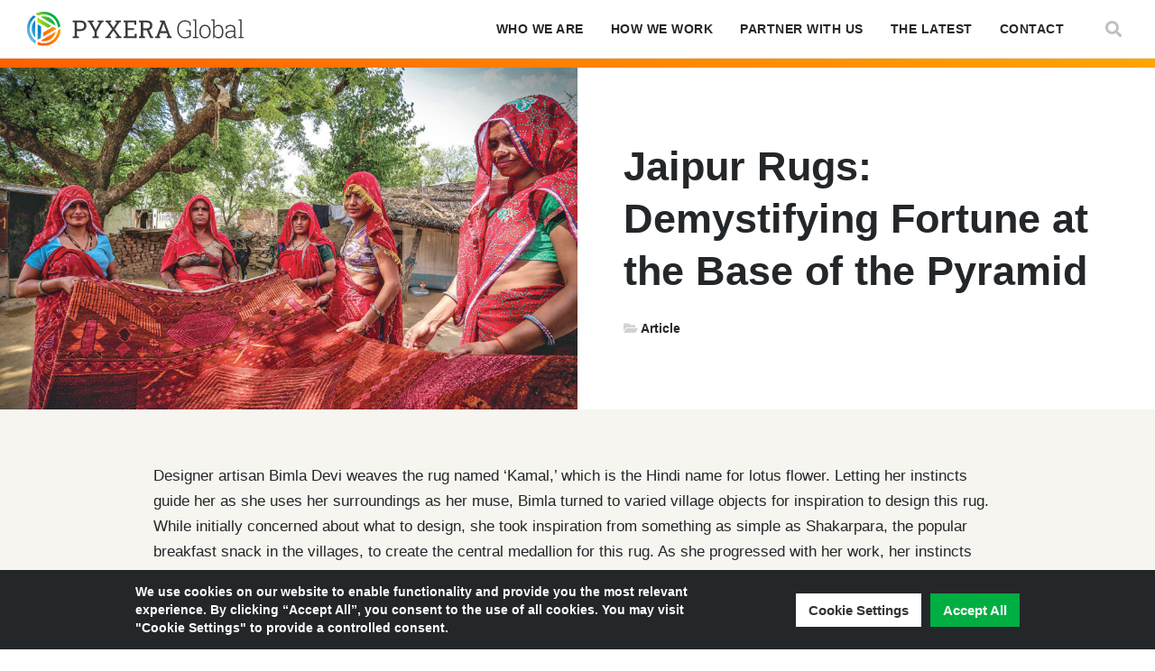

--- FILE ---
content_type: text/css
request_url: https://www.pyxeraglobal.org/wp-content/uploads/elementor/css/post-9.css?ver=1756307466
body_size: 7596
content:
.elementor-kit-9{--e-global-color-primary:#0082CA;--e-global-color-secondary:#24272A;--e-global-color-text:#24272A;--e-global-color-accent:#FF5F00;--e-global-color-132deb9:#00AE42;--e-global-color-a059b3c:#FF5F00;--e-global-color-50fc9b5:#FFA400;--e-global-color-2ca51bb:#FFD100;--e-global-color-b3c4fca:#CDDE00;--e-global-color-bebdb6b:#00AF9A;--e-global-color-5c41aa6:#EA0029;--e-global-color-3597e63:#E50695;--e-global-color-439b869:#773DBD;--e-global-color-67efca2:#0082CA;--e-global-color-f31144a:#0033A1;--e-global-color-6947317:#FFFFFF;--e-global-color-646228b:#F7F5F0;--e-global-color-bcc436e:#E7E7E7;--e-global-typography-primary-font-family:"Merriweather";--e-global-typography-secondary-font-family:"Roboto Serif";--e-global-typography-text-font-family:"Inter";--e-global-typography-accent-font-family:"Inter";color:var( --e-global-color-secondary );font-family:"Inter", Sans-serif;font-size:17px;line-height:1.6em;letter-spacing:0px;}.elementor-kit-9 e-page-transition{background-color:#FFBC7D;}.elementor-kit-9 p{margin-bottom:20px;}.elementor-kit-9 a{color:var( --e-global-color-a059b3c );font-weight:bold;}.elementor-kit-9 a:hover{color:var( --e-global-color-50fc9b5 );}.elementor-kit-9 h1{color:var( --e-global-color-secondary );font-family:"Merriweather", Sans-serif;font-size:48px;font-weight:700;line-height:1.3em;letter-spacing:-0.3px;}.elementor-kit-9 h2{color:var( --e-global-color-secondary );font-family:"Merriweather", Sans-serif;font-size:34px;font-weight:700;line-height:1.3em;letter-spacing:-0.3px;}.elementor-kit-9 h3{color:var( --e-global-color-secondary );font-family:"Merriweather", Sans-serif;font-size:22px;font-weight:600;line-height:1.5em;letter-spacing:0px;}.elementor-kit-9 h4{font-family:"Inter", Sans-serif;font-size:17px;font-weight:bold;letter-spacing:0px;}.elementor-kit-9 h5{font-family:"Merriweather", Sans-serif;letter-spacing:0px;}.elementor-kit-9 h6{letter-spacing:0px;}.elementor-kit-9 button,.elementor-kit-9 input[type="button"],.elementor-kit-9 input[type="submit"],.elementor-kit-9 .elementor-button{font-family:"Inter", Sans-serif;font-size:17px;font-weight:bold;}.elementor-section.elementor-section-boxed > .elementor-container{max-width:1200px;}.e-con{--container-max-width:1200px;}.elementor-widget:not(:last-child){margin-block-end:20px;}.elementor-element{--widgets-spacing:20px 20px;--widgets-spacing-row:20px;--widgets-spacing-column:20px;}{}h1.entry-title{display:var(--page-title-display);}.site-header{padding-right:0px;padding-left:0px;}@media(max-width:1024px){.elementor-section.elementor-section-boxed > .elementor-container{max-width:1024px;}.e-con{--container-max-width:1024px;}}@media(max-width:767px){.elementor-kit-9 h1{font-size:38px;line-height:1.25em;}.elementor-kit-9 h2{font-size:30px;line-height:1.25em;}.elementor-kit-9 h3{font-size:20px;line-height:1.4em;letter-spacing:-0.1px;}.elementor-kit-9 h4{font-size:16px;}.elementor-section.elementor-section-boxed > .elementor-container{max-width:767px;}.e-con{--container-max-width:767px;}}/* Start custom CSS *//*-------HIDE THINGS WITHOUT DELETING THEM-------*/

.hide {
    display: none !important;
}

/*----FONTS----*/
@font-face {
  font-family: 'Shadows Into Light';
  font-style: normal;
  font-weight: 400;
  src: url(https://fonts.gstatic.com/s/shadowsintolight/v15/UqyNK9UOIntux_czAvDQx_ZcHqZXBNQzdcD5.woff2) format('woff2');
  unicode-range: U+0000-00FF, U+0131, U+0152-0153, U+02BB-02BC, U+02C6, U+02DA, U+02DC, U+2000-206F, U+2074, U+20AC, U+2122, U+2191, U+2193, U+2212, U+2215, U+FEFF, U+FFFD;
}

/*HOMEPAGE FAKE HEADINGS FOR IMPROVED SEO*/

.homepage-h2 {
    font-family: Merriweather, Georgia, serif !important;
    font-size: 34px;
    font-weight: 700;
    line-height: 1.3em;
    letter-spacing: -.3px;
    text-align: center;
    margin-bottom: 5px !important;
}

@media (min-width: 300px) {
    .homepage-h3 {
        font-family: Merriweather, Georgia, serif !important;
        font-size: 17px;
        font-weight: normal;
        line-height: 1.55em;
        text-align: center;
    }
}

@media (min-width: 880px) {
    .homepage-h3 {
        font-size: 19px;
    }
}


@media (min-width: 1024px) {
    .homepage-h3 {
        font-size: 22px;
    }
}

/* BLOG TYPE STYLE ADJUSTMENTS*/
.post h1 {
  font-size: 40px;
}

.post h2 {
  font-size: 29px;
  line-height: 1.45;
  padding: 10px 0 0;
}

.post h3 {
  font-family: Inter, Arial, sans-serif;
  font-size: 21px;
  padding-top: 10px;
}

.post h4 {
  text-transform: uppercase;
  color: var(--e-global-color-a059b3c);
  font-weight: 800 !important;
  font-size: 15px;
  letter-spacing: 0.65px;
  padding-top: 10px;
}

.post-body-section cite {
  font-size: 13px;
  font-style: normal;
  font-weight: 800;
  color: var(--e-global-color-a059b3c);
  font-family: Inter, Arial, sans-serif;
  text-transform: uppercase;
  letter-spacing: 0.25px;
  line-height: 1.6 !important;
  margin-top: 23px;
  display: block;
}

.post-body-section .wp-block-quote {
  font-size: 19px;
  font-weight: 500 !important;
  line-height: 1.6;
  margin: 40px 0 !important;
  color: var(--e-global-color-text) !important;
  font-family: Merriweather, Georgia, serif !important;
  padding: 40px 40px 35px 40px;
  background-color: white;
}


/*----NAVIGATION----*/

@media (max-width: 1201px) {
.elementor-nav-menu--dropdown-tablet_extra .elementor-menu-toggle, .elementor-nav-menu--dropdown-tablet_extra .elementor-nav-menu--dropdown {
  display: block !important;
    }
    
.elementor-nav-menu--main.elementor-nav-menu__container.elementor-nav-menu--layout-horizontal.e--pointer-underline.e--animation-fade {
    display: none;
}
}

/*--HEADER--*/

.home .elementor-42 .elementor-element.elementor-element-5ad9ad1 {
  box-shadow: none !important;
}

/*--FOOTER--*/
.elementor-element.elementor-element-4ee5ea4 a.elementor-item.elementor-item-active,
.elementor-element.elementor-element-1786277 a.elementor-item.elementor-item-active {
  color: #B1B8BF;
  /*text-decoration: underline;
  text-decoration-thickness: 3px;
  text-underline-offset: 7px;*/
}

  /*.elementor-location-footer .elementor-item:hover {
  text-decoration: underline;
  text-decoration-thickness: 3px;
  text-underline-offset: 7px;*/
}

/*-------LINKS-------*/

a {
    transition: all .3s;
}

a:hover {
    transition: all .3s;
}

/*-Jump Link "Buttons"-*/
.jump-links a {
    background-color: #fff0;
    padding: 4px 12px;
    border-radius: 100px;
    text-shadow: none;
    color: #ffffff;
    text-decoration: none !important;
    margin: 0 3px;
    transition: all .2s;
    border: 2px solid #ffffff;
}

.jump-links a:hover {
    color: var(--e-global-color-text) !important;
    transition: all .2s;
    background-color: #FFF;
}

/*-Link Color Mods-*/
.white-link a {
    color:  #ffffff !important;
    transition: all .3s;
}

.white-link a:hover {
    opacity: 88%;
    transition: all .3s;
    text-decoration: underline;
}

/*JOB LISTING ON JOIN US PAGE*/

.job-hover a:hover {
    color: var(--e-global-color-accent) !important;
    transition: all .3s;
}

/*-------HOMEPAGE HERO WITH VIDEO-------*/


@media(min-width: 300px) {
  .elementor-35210 .elementor-element.elementor-element-2126f09 > .elementor-background-overlay {
    background-image: linear-gradient(90deg, #000 100%, #0000 100%) !important;
  }
}

@media(min-width: 768px) {
  .elementor-35210 .elementor-element.elementor-element-2126f09 > .elementor-background-overlay {
    background-image: linear-gradient(90deg, #000 100%, #0000 100%) !important;
  }
}

@media(min-width: 1440px) {
  .elementor-35210 .elementor-element.elementor-element-2126f09 > .elementor-background-overlay {
    background-image: linear-gradient(90deg, #000 33%, #0000 100%) !important;
  }
}


/*-------MISC SPACING-------*/

.margin-eraser p {
    margin-bottom: 0;
}

.widget-spacing .elementor-widget:not(:last-child) {
    margin-bottom: 5px;
}

.search-result .elementor-39864 .elementor-element.elementor-element-51db8954 > .elementor-widget-container {
    margin: 0 !important;
}

h1.entry-title {
    display:  none !important;
}

.privacy-policy h2 {
  margin: 40px 0 20px;
}

.archive-header .elementor-widget-container {
  margin: 0 !important;
}


/*-------PRACTICE AREA CARDS-------*/

.practicearea-container h3 a {
    color: var(--e-global-color-text);
    transition: all .2s;
}

.practicearea-container h3 a:hover {
    color: var(--e-global-color-a059b3c);
    transition: all .2s;
}

.practicearea-container .elementor-widget-wrap.elementor-element-populated {
  border: 2px solid #e7e7e7;
  margin: 5%;
  background-color: #fff;
}

.practicearea-container .elementor-widget-button {
  align-content: flex-end;
  display: flex !important;
  justify-content: center;
}

@media (min-width: 1024px) {
    .practicearea-container .elementor-position-top.elementor-vertical-align-top.elementor-widget.elementor-widget-image-box {
      display: flex !important;
      height: 87%;
    }
}

@media (min-width: 1024px) {
    .practicearea-container .elementor-position-top.elementor-vertical-align-top.elementor-widget.elementor-widget-image-box {
      display: flex !important;
      height: 87%;
    }
}

/*-------BUTTONS-------*/

/*Our Commitments Cards*/

.challenges-card .elementor-cta__button {
  border-bottom: 2px solid #fff !important;
  border-top: 0 !important;
  border-right: 0 !important;
  border-left: 0 !important;
  padding: 0 0 5px 0 !important;
}
.challenges-card .elementor-cta__button:hover {
  color: var(--e-global-color-a059b3c) !important;
  border-bottom: 2px solid var(--e-global-color-a059b3c) !important;
  border-radius: 0;
}

.card-button .elementor-cta__button.elementor-button.elementor-size-xs {
  padding: 0;
}

.service-card .elementor-image-box-title a {
  border-bottom: 2px solid #fff;
  padding: 0 0 2px 0;
}

.service-card .elementor-image-box-title a:hover {
  color: var(--e-global-color-a059b3c);
  border-bottom: 2px solid var(--e-global-color-a059b3c);
}

/*------PROJECT POST ICON BOXES------*/

.elementor-icon-box-title {
    margin: 5px 0;
}

.icon-boxes.elementor-widget:not(:last-child) {
    margin-bottom: 8px !important;
}

/*-------BLOG ARCHIVE STYLES-------*/

.elementor-page-35206 .elementor-post__meta-data {
  margin-bottom: 35px !important;
}

/*-------BLOG POST STYLES-------*/

.wp-block-image .aligncenter {
  margin-left: auto;
  margin-right: auto;
  margin-top: 35px !important;
  margin-bottom: 35px !important;
}

/*--BREADCRUMBS--*/

/*REGULAR POSTS*/
#breadcrumbs .fas.fa-angle-right {
  color: #72C2EE;
  margin: 0 5px;
}

.breadcrumb_last {
    font-weight: 500 !important;
}

/*PROJECTS POSTS*/
.project-breadcrumb #breadcrumbs .fas.fa-angle-right {
  color: var(--e-global-color-2ca51bb);
  margin: 0 5px;
}

/*--POST NAV--*/

@media(min-width: 300px){
    .elementor-post-navigation .elementor-post-navigation__prev.elementor-post-navigation__link,
    .elementor-post-navigation .elementor-post-navigation__next.elementor-post-navigation__link {
        width: 100% !important;
    }
}

@media(min-width: 768px){
    .elementor-post-navigation .elementor-post-navigation__prev.elementor-post-navigation__link,
    .elementor-post-navigation .elementor-post-navigation__next.elementor-post-navigation__link {
        width: calc(50% - (2px / 2)) !important;
    }
}


/*--POST TEXT--*/
.single-post h2, .single-post h3 {
  margin-top: 30px !important;
}

@media(min-width: 300px) {
    .post-body-section h1 {
      font-size: 26px;
      font-style: italic;
      letter-spacing: -0.2px;
      text-align: center;
      padding: 25px;
      color: var(--e-global-color-text);
      font-weight: 500;
      line-height: 1.5;
      border-top: 2px solid #D9D9D9;
      border-bottom: 2px solid #D9D9D9;
      margin-bottom: 40px !important;
    }  
}

@media(min-width: 1024px) {
    .post-body-section h1 {
      padding: 40px 70px;
    }  
}

.project-body h1 {
    border-top: 2px solid #D9D9D9 !important;
    border-bottom: 2px solid #D9D9D9 !important;
}

.post-body-section h2 {
    font-size: 34px;
    font-weight: bold !important;
    line-height: 1.3em;
    letter-spacing: -0.3px;
}

.post-body-section h2 strong {
    font-weight: bold !important;
}

.post-body-section h3 strong {
    font-weight: bold !important;  
}

.post-body-section h3 {
  font-size: 22px;
  line-height: 1.3em;
  font-weight: bold !important;
}

.post-body-section p {
  margin-bottom: 20px;
}

.post-body-section ul,
.post-body-section ol {
  margin-bottom: 30px !important;
}


/*--QUOTES--*/

.project-body .wp-block-quote {
    border-left: 3px solid var(--e-global-color-accent) !important;
}

.wp-block-quote p {
  margin-bottom: 5px;
}

.post-body-section cite {
    font-size: 14px;
    font-style: normal;
    font-weight: bold;
    color: #808182 !important;
    font-family: Inter, Arial, sans-serif;
    text-transform: uppercase;
    letter-spacing: 0;
    line-height: 1.6 !important;
    margin-top: 23px;
    display: block;
}

.post-body-section cite::before {
  content: "—";
}


/*JOB DETAIL PAGES*/
.job-post h3 {
  margin-top: 25px;
  font-weight: 700 !important;
  font-size: 21px !important;
  text-transform: uppercase;
  letter-spacing: 0.05px;
}

/*--SEPARATORS--*/

.wp-block-separator {
  border: 1px solid #e7e7e7 !important;
  margin: 45px 0 !important;
}

.post-info-edit .elementor-icon-list-text.elementor-post-info__item.elementor-post-info__item--type-terms,
.post-info-edit .elementor-icon-list-text.elementor-post-info__item.elementor-post-info__item--type-date,
.post-info-edit .elementor-icon-list-text.elementor-post-info__item.elementor-post-info__item--type-author {
  border-left: 2px solid #e7e7e7;
  margin-left: 7px;
  padding-left: 8px !important;
}


/*--LISTS--*/

.elementor-post-info li {
    margin-bottom: 0 !important;
}

@media (min-width: 300px) {
    .single-post .elementor-widget-theme-post-content li {
        margin-bottom: 5px;
    }

    .single-post .elementor-widget-theme-post-content li:last-child {
        margin-bottom: 10px;
    }


}

@media (min-width: 1024px) {
    .single-post .elementor-widget-theme-post-content li {
        margin-bottom: 10px;
    }

    .single-post .elementor-widget-theme-post-content li:last-child {
        margin-bottom: 20px;
    }

}

/*--IMAGES & OTHER MEDIA--*/

.single-post .wp-block-image.size-full {
  margin: 45px 0;
}

.single-post .wp-block-image .alignright {
  margin: 1em 0 1em 2em;
}

.single-post .wp-block-image .alignleft {
  margin: 1em 2em 1em 0;
}

.wp-block-image.size-large {
  margin: 40px 0;
}

.wp-block-embed {
  margin: 40px 0;

}

.is-layout-flex.wp-container-3.wp-block-columns {
  align-items: center !important;
}

/*CAPTIONS*/

.single-post figcaption {
  font-size: 14px;
  color: var(--e-global-color-text);
  line-height: 1.6;
  font-style: italic;
  font-weight: 400;
  opacity: 80%;
}

/*SMALL FONT*/
.has-small-font-size {
  line-height: 1.7;
}

/*--BUTTONS--*/

/*REGULAR POSTS*/

.wp-block-button__link {
  background-color: var(--e-global-color-accent);
  border-radius: 0;
  color: #ffffff !important;
  margin: 10px 0;
  padding: 12px 30px;
  font-size: 17px;
  border: 2px solid var(--e-global-color-accent);
  transition: all .4s;
}

.wp-block-button__link:hover {
  background-color: #ffffff00;
  color: var(--e-global-color-accent) !important;
}

/*PROJECT POSTS*/
.orange-buttons .wp-block-button__link {
  background-color: var(--e-global-color-a059b3c);
  border-radius: 0;
  color: #ffffff !important;
  margin: 10px 0;
  padding: 18px 36px;
  font-size: 19px;
  border: 2px solid var(--e-global-color-a059b3c);
  transition: all .4s;
}

.orange-buttons .wp-block-button__link:hover {
  background-color: #fff;
  color: var(--e-global-color-a059b3c) !important;
}

/*--POST NAV--*/
.elementor-post-navigation .elementor-post-navigation__separator-wrapper {
    margin:  0 25px;
}

/*----FORMS----*/

input[type="date"], 
input[type="email"], 
input[type="number"], 
input[type="password"], 
input[type="search"], 
input[type="tel"], 
input[type="text"], 
input[type="url"], 
select, textarea {
    border: 1px solid #E3E1E1;
    border-radius: 0;
}

.gform_wrapper.gravity-theme textarea {
    margin-top: 10px !important; 
}

.gform_required_legend {
  border-top: 2px solid #E3E1E1 !important;
  border-bottom: 2px solid #E3E1E1 !important;
  padding: 10px 0 8px !important;
  font-size: 14px !important;
  display: none !important;
}

.gform_wrapper.gravity-theme .gfield_label {
  font-size: 21px !important;
  font-weight: 500 !important;
  margin: 10px 0 !important;
  font-family: Merriweather, Georgia, serif !important;
}

.gfield_radio label {
  font-size: 18px !important;
  line-height: 1.3 !important;
  padding: 0 0 0 2px !important;
}

.gchoice {
  margin-bottom: 6px;
}

.gform_wrapper.gravity-theme .gfield-choice-input + label {
  margin-bottom: 5px;
}

.gform_wrapper.gravity-theme .gsection {
  border-bottom: 2px solid var(--e-global-color-bcc436e);
  padding: 0;
  margin: 0 0 15px;
}

.gform_wrapper.gravity-theme .ginput_counter {
  color: #6e6e6e;
  font-size: 13px !important;
  margin-bottom: 20px !important;
}

.gform_wrapper.gravity-theme .ginput_complex label {
  font-size: 12px !important;
  padding-top: 9px !important;
  text-transform: uppercase;
  font-weight: 600;
  color: #777676;
}

.gsection_title {
  font-size: 32px !important;
  font-weight: 500 !important;
  letter-spacing: -0.6px !important;
  margin: 0 !important;
}

.gform_wrapper.gravity-theme .gform_footer input {
    margin: 25px 0 0;
}

.elementor-kit-9 input[type="submit"] {
  font-family: "Inter", Sans-serif;
  font-size: 17px;
  font-weight: bold;
  background-color: var(--e-global-color-a059b3c);
  color: #fff;
  border: 2px solid var(--e-global-color-a059b3c);
  border-radius: 0;
  padding: 15px 30px;
  transition: all .5s;
}

.elementor-kit-9 input[type="submit"]:hover {
  background-color: #fff;
  color: var(--e-global-color-a059b3c);
  border: 2px solid var(--e-global-color-a059b3c);
  transition: all .5s;
}

.gfield_required.gfield_required_asterisk {
  color: var(--e-global-color-5c41aa6) !important;
  font-size: 16px !important;
  font-family: Merriweather, Georgia, serif !important;
  font-weight: bold !important;
  vertical-align: super !important;
}

.gform_wrapper .gfield_required {
    display: inline-block !important;
}

/*NEWSLETTER SIGNUP FORM*/
.newsletter-signup .gform_title {
  color: #fff;
  font-size: 22px;
  font-weight: 600;
  line-height: 1.1;
  margin: 0 0 10px !important;
}

.newsletter-signup .gform_description {
  color: #fff;
  font-size: 15px;
  font-weight: 500;
  line-height: 1.5;
}

.newsletter-signup .gfield_label.gform-field-label.gfield_label_before_complex {
  font-size: 16px !important;
  font-weight: bold !important;
  color: #fff !important;
}

.newsletter-signup .gfield_label.gform-field-label {
  font-size: 16px !important;
  font-weight: bold !important;
  color: #fff !important;
}

.newsletter-signup .gform_wrapper.gravity-theme .ginput_complex label {
  font-size: 12px;
  font-weight: 600;
  color: #A1A1A1;
}

.newsletter-signup .gform_heading {
  margin-bottom: 20px;
}

.newsletter-signup #gform_submit_button_2 {
    font-family: "Inter", Sans-serif;
    font-size: 16px !important;
    font-weight: bold;
    background-color: #fff0 !important;
    color: #fff !important;
    border: 2px solid #fff !important;
    border-radius: 0;
    padding: 10px 20px !important;
    transition: all .5s;
}

.newsletter-signup #gform_submit_button_2:hover {
    background-color: #ffffff !important;
    color: var(--e-global-color-text) !important;
    border: 2px solid #fff !important;
    border-radius: 0;
    transition: all .5s;
}

.newsletter-signup .gform_footer.top_label {
  margin: 10px 0 0 !important;
  padding: 0 !important;
}

.newsletter-signup .gfield_required.gfield_required_asterisk {
  color: var(--e-global-color-a059b3c) !important;
  font-size: 12px !important;
  font-family: Merriweather, Georgia, serif;
  font-weight: bold;
  vertical-align: super;
}

.newsletter-signup #gform_confirmation_message_2 {
  color: #fff;
  font-family: Inter, Arial, sans-serif;
  font-size: 18px;
  font-weight: 500;
}

.gform_wrapper .gform_validation_errors {
    background: var(--e-global-color-5c41aa6) !important;
    border: 2px solid var(--e-global-color-5c41aa6) !important;
    border-radius: 0 !important;
    box-shadow: none !important; 
    margin-bottom: 25px !important;
}

.gform_wrapper .gform_validation_errors > h2 {
    color: #fff !important;
    font-family: Inter, Arial, sans-serif !important;
    letter-spacing: 0 !important;
    font-weight: bold !important;
    font-size: 16px !important;
    line-height: 1.3 !important;
}

.gfield_validation_message, 
.validation_message {
    background: var(--e-global-color-5c41aa6) !important;
    border: 1px solid #EA0029 !important;
    margin-top: 10px !important;
    font-size: 14px !important;
    font-weight: 600 !important;
    font-family: Inter, Arial, sans-serif !important;
    padding: 10px !important;
    color: #fff !important;
    line-height: 1.4 !important;
}

.gform_wrapper .gfield_error .gfield_repeater_cell label, 
.gform_wrapper .gfield_error label, 
.gform_wrapper .gfield_error legend, 
.gform_wrapper .gfield_validation_message, 
.gform_wrapper .validation_message, 
.gform_wrapper [aria-invalid="true"] + label, 
.gform_wrapper label + [aria-invalid="true"] {
  color: var(--e-global-color-text);
}

.gform_wrapper .gfield_error [aria-invalid="true"] {
  border: 1px solid var(--e-global-color-5c41aa6);
}

/*PRIVACY POLICY FORM*/

.privacy-policy-form_wrapper h2 {
  font-size: 30px;
  margin-top: 30px;
}

.privacy-policy-form .gform-body {
  margin-top: 25px;
}

.privacy-policy-form input[type="submit"] {
  background-color: var(--e-global-color-accent);
  border: 2px solid var(--e-global-color-accent);
}

.privacy-policy-form input[type="submit"]:hover {
  border: 2px solid var(--e-global-color-accent);
  color: var(--e-global-color-accent);
}

/*FORMASSEMBLY FORM EMBED*/

.elementor-element-8790954 .wFormContainer .oneChoice .label.postField {
    vertical-align: top !important;
}

#32 6-T {
  display: none;
}

#32 6 {
  margin-top: 30px;
}

#tfa_19-L, #tfa_13-L {
  font-family: Merriweather, Georgia, serif !important;
  margin: 30px 0 20px !important;
  color: var(--e-global-color-text) !important;
  font-size: 23px !important;
  line-height: 1.3 !important;
}

#tfa_30-L {
    padding: 0 10px !important;
}

    #tfa_59-L {
  margin-bottom: 20px !important;
}

#tfa_6-L, #tfa_30-L, #tfa_59-L {
    font-size: 23px !important;
    margin: 20px 0 15px !important;
    font-family: Merriweather, Georgia, serif !important;
    color: var(--e-global-color-text) !important;
}

#tfa_19 [type="checkbox"],
#tfa_13 [type="checkbox"] {
    vertical-align: middle !important;
    margin-bottom: 5px !important;
}

.wForm .gsection_title {
  font-weight: bold !important;
  font-size: 28px !important;
}

.wForm .gsection_title br {
  display: none;
}

.wForm fieldset {
    padding: 0 !important;
}

.wForm fieldset legend {
    padding: 0 !important;
}

.wForm form .vertical > .oneChoice {
    margin: 0 0 8px 0 !important;
}

.wForm .oneField {
  border: none !important; 
  padding: 0 !important;
}

.wForm .inputWrapper {
    width: 100%;
}

#tfa_59, [id^="tfa_59["] {
    width: 100% !important;
}

.wForm textarea {
  height: 200px !important;
  width: 100% !important;
}

.wForm .oneField .label span {
  color: var(--e-global-color-text) !important;
  font-family: Inter, Arial, sans-serif !important;
  font-size: 100% !important;
  line-height: 1.3 !important;
  vertical-align: top !important;
}

.wFormContainer {
  max-width: 100% !important;
  margin: 0 30px !important;
}

.wFormContainer .label {
  font-weight: 400;
  font-family: Inter, Arial, sans-serif !important;
  color: var(--e-global-color-text) !important;
  font-size: 15px;
}

.wFormContainer .label.preField {
  line-height: 1 !important;
  color: #757575 !important;
  font-size: 15px !important;
  font-family: Inter, Arial, sans-serif !important;
}

.wFormContainer .wForm form {
  padding: 0 !important;
  color: var(--e-global-color-text) !important;
}

.wFormContainer fieldset {
    margin: 0 !important;
    color: var(--e-global-color-text) !important;
    border: 1px solid #fff !important;
    border-radius: 0 !important;
    padding: 5px 30px 30px !important;
}

.wFormContainer fieldset legend {
    color: var(--e-global-color-text) !important;
    font-family: Merriweather, Georgia, sans-serif !important;
}

.wFormContainer .wForm .inputWrapper input[type="text"],
#tfa_3 {
    height: 40px !important;
}

div#tfa_1-D label, 
div#tfa_2-D label, 
div#tfa_3-D label, 
div#tfa_4-D label, 
div#tfa_5-D label,
div#tfa_31-D label {
    font-size: 13px !important;
    text-transform: uppercase !important;
    margin-top: 6px !important;
}

.required:not(.choices):not(select):not(.wfAutosuggest),
.wFormContainer .wForm .inputWrapper input[type="text"] {
    font-family: Inter, Arial, sans-serif !important;
    font-size: 16px !important;
}

.wFormContainer .wForm .inputWrapper select:not([multiple]) {
  height: 40px;
  padding: 10px 15px;
}

.wFormContainer .wForm .inputWrapper select {
  font-family: Inter, Arial, sans-serif !important;
  color: var(--e-global-color-text) !important;
  border-radius: 0 !important;
  font-size: 15px !important;
  width: 50% !important;
}

#tfa_30 .reqMark::after {
    color: var(--e-global-color-accent) !important;
    font-size: 100% !important;
    vertical-align: top !important;
}

.wFormContainer .reqMark::after {
    color: var(--e-global-color-accent) !important;
    font-size: 60% !important;
    vertical-align: top !important;
}

.wForm .actions {
  border: none !important;
  padding: 0;
}

p.supportInfo
{
    display:none;
}
input.primaryAction
{
    font-family:inter, arial, sans-serif !important;
    color:#ff5f00 !important;
    font-size:17px !important;
    font-weight:700 !important;
    background-color: white !important;
    border: 2px solid #ff5f00 !important;
    padding: 15px 25px 15px 25px !important;
    margin-top: 50px !important;
}
input.primaryAction:hover
{
    color:white !important;
    background-color: #ff5f00 !important;
}

@media (max-width: 440px) {
  #wFormThankYouPage.wFormContainer {
    padding: 30px !important;
  }
}

@media (min-width: 768px) {
  #wFormThankYouPage.wFormContainer {
    width: 91% !important;
  }
}


@media (min-width: 1024px) {
  #wFormThankYouPage.wFormContainer {
    width: 94% !important;
  }
}


.wFormThankYou strong {
  font-weight: 400 !important;
}

.wFormThankYou {
  min-height: auto !important;
}


/*------COOKIE CONSENT BAR------*/

@media (min-width: 330px) {
    .cli-style-v2 .cli-bar-message {
        width: 100% !important;
    }
    .cli-bar-container {
        width: 300px !important;
    }

}

@media (min-width: 768px) {
    .cli-bar-container {
        width: 740px !important;
    }
}

@media (min-width: 1024px) {
    .cli-style-v2 .cli-bar-message {
        width: 66% !important;
    }

    .cli-bar-container {
        width: 980px !important;
    }
}

@media (min-width: 1366px) {
    .cli-style-v2 .cli-bar-message {
        width: 66% !important;
    }

    .cli-bar-container {
        width: 1300px !important;
    }
}

@media (min-width: 1440px) {
    .cli-style-v2 .cli-bar-message {
        width: 75% !important;
    }

    .cli-bar-container {
        width: 1350px !important;
    }
}


#cookie-law-info-bar {
    background-color: var(--e-global-color-secondary)!important;
    box-shadow: none;
}

.cli-style-v2 {
  font-size: 14px !important;
  line-height: 1.45 !important;
  font-weight: 600 !important;
  color: #ffffff !important;
}

.cli-plugin-button, .cli-plugin-button:visited, .medium.cli-plugin-button, .medium.cli-plugin-button:visited {
  font-size: 15px !important;
  font-weight: 600 !important;
  line-height: 1 !important;
  font-family: Inter, Arial, sans-serif !important;
}

#wt-cli-accept-all-btn {
  background-color: var(--e-global-color-132deb9) !important;
  border: 2px solid var(--e-global-color-132deb9) !important;
  transition: all .2s;
}

#wt-cli-accept-all-btn:hover {
  background-color: #fff0 !important;
  border: 2px solid var(--e-global-color-132deb9) !important;
  transition: all .2s;
}

.medium.cli-plugin-button.cli-plugin-main-button.cli_settings_button {
  background-color: #fff !important;
  border: 2px solid #fff;
  transition: all .2s;
}

.medium.cli-plugin-button.cli-plugin-main-button.cli_settings_button:hover {
  background-color: #fff0 !important;
  color: #fff !important;
  transition: all .2s;
}

/*------SAP PROJECT STYLES------*/

.sap-project-button {
    margin-bottom: 20px;
}

.sap-testimonials .wp-block-quote p {
  font-size: 19px;
  font-weight: 500;
  line-height: 1.6;
}

.sap-testimonials .wp-block-quote {
  padding: 33px 33px 0 !important;
  height: 100% !important;
  margin: 40px 0 0 !important;
}

.sap-testimonials .wp-block-columns {
    margin-bottom: 35px !important;
    gap: 30px !important;
}

.logo-gallery {
  background-color: #fff;
  padding: 35px;
  margin: 25px 0 50px;
}

.logo-gallery .wp-block-image {
  padding: 20px;
  margin: auto 0 !important;
  flex-grow: 0 !important;
}

.news-section .wp-container-25 {
    gap: 18px;
}

.news-section .wp-container-39 {
    margin-bottom: 0;
}

.news-section .elementor embed, .elementor iframe, .elementor object, .elementor video {
    height: auto 0;
}

.news-section h2 {
  margin-bottom: 0;
}

.news-section .wp-container-23.wp-block-column, 
.news-section .wp-container-24.wp-block-column {
  height: 293px !important;
}

.program-requirements .wp-container-36.wp-block-columns {
  margin-top: 30px;
}

.program-requirements h2 {
    margin: 25px 0 20px;
}

.program-requirements .wp-container-46,
.program-requirements .wp-container-48 {
    margin-bottom: 0;
}

.program-icons .fas {
  font-family: "Font Awesome 5 Free";
}

.program-icons .fas {
  font-size: 30px;
  border-radius: 1000px;
  padding: 21px;
  width: auto;
  height: auto;
  text-align: center;
  margin-bottom: 10px;
  background-color: #fff;
}

.program-icon-grid {
  margin-top: 30px;
}

.program-icon-grid .has-text-align-center {
  line-height: 1.4 !important;
}

/* CAPTCHA NOTICE STYLES */

.recaptcha-notice {
  margin-top: 10px;
  font-size: 12px;
  color: #A0A0A0 !important;
}

.recaptcha-notice a {
  color: #A4A3A3 !important;
  text-decoration: underline;
}

/*---POST & PROJECT CARD LOOPS---*/

.projectspacing .elementor-widget:not(:last-child) {
    margin-bottom: 0;
}

.projectcol {
    overflow: hidden;
}

.custom-info a {
    transition: all .2s;
    font-weight: 600;
}

.custom-info a:hover {
    color: var(--e-global-color-a059b3c) !important;
}

.title-link a {
    transition: all .2s;
}

.title-link a:hover {
    color: var(--e-global-color-a059b3c) !important;
}

/*----AUTHOR BOXES ON POSTS----*/
.author-box .elementor-cta__description.elementor-cta__content-item.elementor-content-item {
    font-size: 12px;
    font-weight: 500;
    color: var(--e-global-color-text);
    line-height: 1.35;
}

.author-box .elementor-cta__title.elementor-cta__content-item.elementor-content-item{
    margin-bottom: 5px !important;
    font-size: 16px;
    font-weight: bold;
    color: var(--e-global-color-accent);
}

/** FormAssembly contact form styles **//* End custom CSS */

--- FILE ---
content_type: text/css
request_url: https://www.pyxeraglobal.org/wp-content/uploads/elementor/css/post-41210.css?ver=1757381819
body_size: 3578
content:
.elementor-41210 .elementor-element.elementor-element-fc4085f{margin-top:0px;margin-bottom:0px;padding:0px 0px 0px 0px;}.elementor-41210 .elementor-element.elementor-element-56c5e40 > .elementor-element-populated{margin:0px 0px 0px 0px;--e-column-margin-right:0px;--e-column-margin-left:0px;padding:0px 0px 0px 0px;}.elementor-widget-alert .elementor-alert-title{font-family:var( --e-global-typography-primary-font-family ), Sans-serif;}.elementor-widget-alert .elementor-alert-description{font-family:var( --e-global-typography-text-font-family ), Sans-serif;}.elementor-41210 .elementor-element.elementor-element-feb8bda .elementor-alert{background-color:var( --e-global-color-2ca51bb );border-color:#FFFFFF00;border-left-width:0px;}.elementor-41210 .elementor-element.elementor-element-feb8bda .elementor-alert-title{color:#24272A;font-family:"Inter", Sans-serif;font-size:15px;}.elementor-41210 .elementor-element.elementor-element-74dd0a22:not(.elementor-motion-effects-element-type-background), .elementor-41210 .elementor-element.elementor-element-74dd0a22 > .elementor-motion-effects-container > .elementor-motion-effects-layer{background-color:var( --e-global-color-6947317 );}.elementor-41210 .elementor-element.elementor-element-74dd0a22 > .elementor-container{max-width:1400px;}.elementor-41210 .elementor-element.elementor-element-74dd0a22{border-style:solid;border-width:0px 0px 1px 0px;border-color:var( --e-global-color-bcc436e );transition:background 0.3s, border 0.3s, border-radius 0.3s, box-shadow 0.3s;padding:8px 30px 8px 30px;z-index:99;}.elementor-41210 .elementor-element.elementor-element-74dd0a22 > .elementor-background-overlay{transition:background 0.3s, border-radius 0.3s, opacity 0.3s;}.elementor-bc-flex-widget .elementor-41210 .elementor-element.elementor-element-26090df0.elementor-column .elementor-widget-wrap{align-items:center;}.elementor-41210 .elementor-element.elementor-element-26090df0.elementor-column.elementor-element[data-element_type="column"] > .elementor-widget-wrap.elementor-element-populated{align-content:center;align-items:center;}.elementor-41210 .elementor-element.elementor-element-26090df0 > .elementor-element-populated{margin:0px 0px 0px 0px;--e-column-margin-right:0px;--e-column-margin-left:0px;padding:0px 0px 0px 0px;}.elementor-widget-theme-site-logo .widget-image-caption{color:var( --e-global-color-text );font-family:var( --e-global-typography-text-font-family ), Sans-serif;}.elementor-41210 .elementor-element.elementor-element-5a169420{text-align:left;}.elementor-41210 .elementor-element.elementor-element-5a169420 img{width:250px;}.elementor-bc-flex-widget .elementor-41210 .elementor-element.elementor-element-28d8ae9c.elementor-column .elementor-widget-wrap{align-items:center;}.elementor-41210 .elementor-element.elementor-element-28d8ae9c.elementor-column.elementor-element[data-element_type="column"] > .elementor-widget-wrap.elementor-element-populated{align-content:center;align-items:center;}.elementor-widget-nav-menu .elementor-nav-menu .elementor-item{font-family:var( --e-global-typography-primary-font-family ), Sans-serif;}.elementor-widget-nav-menu .elementor-nav-menu--main .elementor-item{color:var( --e-global-color-text );fill:var( --e-global-color-text );}.elementor-widget-nav-menu .elementor-nav-menu--main .elementor-item:hover,
					.elementor-widget-nav-menu .elementor-nav-menu--main .elementor-item.elementor-item-active,
					.elementor-widget-nav-menu .elementor-nav-menu--main .elementor-item.highlighted,
					.elementor-widget-nav-menu .elementor-nav-menu--main .elementor-item:focus{color:var( --e-global-color-accent );fill:var( --e-global-color-accent );}.elementor-widget-nav-menu .elementor-nav-menu--main:not(.e--pointer-framed) .elementor-item:before,
					.elementor-widget-nav-menu .elementor-nav-menu--main:not(.e--pointer-framed) .elementor-item:after{background-color:var( --e-global-color-accent );}.elementor-widget-nav-menu .e--pointer-framed .elementor-item:before,
					.elementor-widget-nav-menu .e--pointer-framed .elementor-item:after{border-color:var( --e-global-color-accent );}.elementor-widget-nav-menu{--e-nav-menu-divider-color:var( --e-global-color-text );}.elementor-widget-nav-menu .elementor-nav-menu--dropdown .elementor-item, .elementor-widget-nav-menu .elementor-nav-menu--dropdown  .elementor-sub-item{font-family:var( --e-global-typography-accent-font-family ), Sans-serif;}.elementor-41210 .elementor-element.elementor-element-d1f77b > .elementor-widget-container{margin:0px 0px 0px 0px;padding:0px 0px 0px 0px;}.elementor-41210 .elementor-element.elementor-element-d1f77b .elementor-nav-menu .elementor-item{font-family:"Inter", Sans-serif;font-size:13px;font-weight:bold;text-transform:uppercase;letter-spacing:0.5px;}.elementor-41210 .elementor-element.elementor-element-d1f77b .elementor-nav-menu--main .elementor-item:hover,
					.elementor-41210 .elementor-element.elementor-element-d1f77b .elementor-nav-menu--main .elementor-item.elementor-item-active,
					.elementor-41210 .elementor-element.elementor-element-d1f77b .elementor-nav-menu--main .elementor-item.highlighted,
					.elementor-41210 .elementor-element.elementor-element-d1f77b .elementor-nav-menu--main .elementor-item:focus{color:#585E63;fill:#585E63;}.elementor-41210 .elementor-element.elementor-element-d1f77b .elementor-nav-menu--main:not(.e--pointer-framed) .elementor-item:before,
					.elementor-41210 .elementor-element.elementor-element-d1f77b .elementor-nav-menu--main:not(.e--pointer-framed) .elementor-item:after{background-color:var( --e-global-color-accent );}.elementor-41210 .elementor-element.elementor-element-d1f77b .e--pointer-framed .elementor-item:before,
					.elementor-41210 .elementor-element.elementor-element-d1f77b .e--pointer-framed .elementor-item:after{border-color:var( --e-global-color-accent );}.elementor-41210 .elementor-element.elementor-element-d1f77b .elementor-nav-menu--main .elementor-item.elementor-item-active{color:var( --e-global-color-secondary );}.elementor-41210 .elementor-element.elementor-element-d1f77b .elementor-nav-menu--main .elementor-item{padding-left:0px;padding-right:0px;padding-top:4px;padding-bottom:4px;}.elementor-41210 .elementor-element.elementor-element-d1f77b{--e-nav-menu-horizontal-menu-item-margin:calc( 45px / 2 );}.elementor-41210 .elementor-element.elementor-element-d1f77b .elementor-nav-menu--main:not(.elementor-nav-menu--layout-horizontal) .elementor-nav-menu > li:not(:last-child){margin-bottom:45px;}.elementor-41210 .elementor-element.elementor-element-d1f77b .elementor-nav-menu--dropdown a, .elementor-41210 .elementor-element.elementor-element-d1f77b .elementor-menu-toggle{color:var( --e-global-color-secondary );fill:var( --e-global-color-secondary );}.elementor-41210 .elementor-element.elementor-element-d1f77b .elementor-nav-menu--dropdown{background-color:var( --e-global-color-6947317 );}.elementor-41210 .elementor-element.elementor-element-d1f77b .elementor-nav-menu--dropdown a:hover,
					.elementor-41210 .elementor-element.elementor-element-d1f77b .elementor-nav-menu--dropdown a:focus,
					.elementor-41210 .elementor-element.elementor-element-d1f77b .elementor-nav-menu--dropdown a.elementor-item-active,
					.elementor-41210 .elementor-element.elementor-element-d1f77b .elementor-nav-menu--dropdown a.highlighted,
					.elementor-41210 .elementor-element.elementor-element-d1f77b .elementor-menu-toggle:hover,
					.elementor-41210 .elementor-element.elementor-element-d1f77b .elementor-menu-toggle:focus{color:var( --e-global-color-6947317 );}.elementor-41210 .elementor-element.elementor-element-d1f77b .elementor-nav-menu--dropdown a:hover,
					.elementor-41210 .elementor-element.elementor-element-d1f77b .elementor-nav-menu--dropdown a:focus,
					.elementor-41210 .elementor-element.elementor-element-d1f77b .elementor-nav-menu--dropdown a.elementor-item-active,
					.elementor-41210 .elementor-element.elementor-element-d1f77b .elementor-nav-menu--dropdown a.highlighted{background-color:var( --e-global-color-accent );}.elementor-41210 .elementor-element.elementor-element-d1f77b .elementor-nav-menu--dropdown a.elementor-item-active{background-color:#EEF1F4;}.elementor-41210 .elementor-element.elementor-element-d1f77b .elementor-nav-menu--main .elementor-nav-menu--dropdown, .elementor-41210 .elementor-element.elementor-element-d1f77b .elementor-nav-menu__container.elementor-nav-menu--dropdown{box-shadow:0px 0px 5px 0px rgba(0, 0, 0, 0.15);}.elementor-41210 .elementor-element.elementor-element-d1f77b .elementor-nav-menu--dropdown li:not(:last-child){border-style:solid;border-color:#EEF1F4;border-bottom-width:1px;}.elementor-bc-flex-widget .elementor-41210 .elementor-element.elementor-element-1581b589.elementor-column .elementor-widget-wrap{align-items:center;}.elementor-41210 .elementor-element.elementor-element-1581b589.elementor-column.elementor-element[data-element_type="column"] > .elementor-widget-wrap.elementor-element-populated{align-content:center;align-items:center;}.elementor-41210 .elementor-element.elementor-element-1581b589 > .elementor-element-populated{padding:0px 0px 0px 0px;}.elementor-widget-search-form input[type="search"].elementor-search-form__input{font-family:var( --e-global-typography-text-font-family ), Sans-serif;}.elementor-widget-search-form .elementor-search-form__input,
					.elementor-widget-search-form .elementor-search-form__icon,
					.elementor-widget-search-form .elementor-lightbox .dialog-lightbox-close-button,
					.elementor-widget-search-form .elementor-lightbox .dialog-lightbox-close-button:hover,
					.elementor-widget-search-form.elementor-search-form--skin-full_screen input[type="search"].elementor-search-form__input{color:var( --e-global-color-text );fill:var( --e-global-color-text );}.elementor-widget-search-form .elementor-search-form__submit{font-family:var( --e-global-typography-text-font-family ), Sans-serif;background-color:var( --e-global-color-secondary );}.elementor-41210 .elementor-element.elementor-element-3a50627b .elementor-search-form{text-align:right;}.elementor-41210 .elementor-element.elementor-element-3a50627b .elementor-search-form__toggle{--e-search-form-toggle-size:33px;--e-search-form-toggle-color:#BFBFBF;--e-search-form-toggle-background-color:var( --e-global-color-6947317 );}.elementor-41210 .elementor-element.elementor-element-3a50627b.elementor-search-form--skin-full_screen .elementor-search-form__container{background-color:#000F2FED;}.elementor-41210 .elementor-element.elementor-element-3a50627b input[type="search"].elementor-search-form__input{font-family:"Inter", Sans-serif;font-size:30px;}.elementor-41210 .elementor-element.elementor-element-3a50627b .elementor-search-form__input,
					.elementor-41210 .elementor-element.elementor-element-3a50627b .elementor-search-form__icon,
					.elementor-41210 .elementor-element.elementor-element-3a50627b .elementor-lightbox .dialog-lightbox-close-button,
					.elementor-41210 .elementor-element.elementor-element-3a50627b .elementor-lightbox .dialog-lightbox-close-button:hover,
					.elementor-41210 .elementor-element.elementor-element-3a50627b.elementor-search-form--skin-full_screen input[type="search"].elementor-search-form__input{color:var( --e-global-color-bcc436e );fill:var( --e-global-color-bcc436e );}.elementor-41210 .elementor-element.elementor-element-3a50627b:not(.elementor-search-form--skin-full_screen) .elementor-search-form__container{border-color:#1049C3;border-width:0px 0px 3px 0px;border-radius:3px;}.elementor-41210 .elementor-element.elementor-element-3a50627b.elementor-search-form--skin-full_screen input[type="search"].elementor-search-form__input{border-color:#1049C3;border-width:0px 0px 3px 0px;border-radius:3px;}.elementor-41210 .elementor-element.elementor-element-3a50627b:not(.elementor-search-form--skin-full_screen) .elementor-search-form--focus .elementor-search-form__input,
					.elementor-41210 .elementor-element.elementor-element-3a50627b .elementor-search-form--focus .elementor-search-form__icon,
					.elementor-41210 .elementor-element.elementor-element-3a50627b .elementor-lightbox .dialog-lightbox-close-button:hover,
					.elementor-41210 .elementor-element.elementor-element-3a50627b.elementor-search-form--skin-full_screen input[type="search"].elementor-search-form__input:focus{color:var( --e-global-color-6947317 );fill:var( --e-global-color-6947317 );}.elementor-41210 .elementor-element.elementor-element-3a50627b:not(.elementor-search-form--skin-full_screen) .elementor-search-form--focus .elementor-search-form__container{border-color:var( --e-global-color-primary );}.elementor-41210 .elementor-element.elementor-element-3a50627b.elementor-search-form--skin-full_screen input[type="search"].elementor-search-form__input:focus{border-color:var( --e-global-color-primary );}.elementor-41210 .elementor-element.elementor-element-3a50627b .elementor-search-form__toggle:hover{--e-search-form-toggle-color:var( --e-global-color-accent );}.elementor-41210 .elementor-element.elementor-element-3a50627b .elementor-search-form__toggle:focus{--e-search-form-toggle-color:var( --e-global-color-accent );}.elementor-41210 .elementor-element.elementor-element-636bee2:not(.elementor-motion-effects-element-type-background), .elementor-41210 .elementor-element.elementor-element-636bee2 > .elementor-motion-effects-container > .elementor-motion-effects-layer{background-color:var( --e-global-color-6947317 );}.elementor-41210 .elementor-element.elementor-element-636bee2 > .elementor-container{max-width:1300px;}.elementor-41210 .elementor-element.elementor-element-636bee2{border-style:solid;border-width:0px 0px 1px 0px;border-color:var( --e-global-color-bcc436e );transition:background 0.3s, border 0.3s, border-radius 0.3s, box-shadow 0.3s;padding:3px 0px 3px 0px;z-index:99;}.elementor-41210 .elementor-element.elementor-element-636bee2 > .elementor-background-overlay{transition:background 0.3s, border-radius 0.3s, opacity 0.3s;}.elementor-bc-flex-widget .elementor-41210 .elementor-element.elementor-element-9743cf1.elementor-column .elementor-widget-wrap{align-items:center;}.elementor-41210 .elementor-element.elementor-element-9743cf1.elementor-column.elementor-element[data-element_type="column"] > .elementor-widget-wrap.elementor-element-populated{align-content:center;align-items:center;}.elementor-41210 .elementor-element.elementor-element-9743cf1 > .elementor-element-populated{padding:0px 0px 0px 0px;}.elementor-41210 .elementor-element.elementor-element-fc74efe{text-align:left;}.elementor-41210 .elementor-element.elementor-element-fc74efe img{width:250px;}.elementor-bc-flex-widget .elementor-41210 .elementor-element.elementor-element-dc280f3.elementor-column .elementor-widget-wrap{align-items:center;}.elementor-41210 .elementor-element.elementor-element-dc280f3.elementor-column.elementor-element[data-element_type="column"] > .elementor-widget-wrap.elementor-element-populated{align-content:center;align-items:center;}.elementor-41210 .elementor-element.elementor-element-ed10245 > .elementor-widget-container{margin:0px 0px 0px 0px;padding:0px 0px 0px 0px;}.elementor-41210 .elementor-element.elementor-element-ed10245 .elementor-nav-menu .elementor-item{font-family:"Inter", Sans-serif;font-size:13px;font-weight:bold;text-transform:uppercase;letter-spacing:0.5px;}.elementor-41210 .elementor-element.elementor-element-ed10245 .elementor-nav-menu--main .elementor-item:hover,
					.elementor-41210 .elementor-element.elementor-element-ed10245 .elementor-nav-menu--main .elementor-item.elementor-item-active,
					.elementor-41210 .elementor-element.elementor-element-ed10245 .elementor-nav-menu--main .elementor-item.highlighted,
					.elementor-41210 .elementor-element.elementor-element-ed10245 .elementor-nav-menu--main .elementor-item:focus{color:#585E63;fill:#585E63;}.elementor-41210 .elementor-element.elementor-element-ed10245 .elementor-nav-menu--main:not(.e--pointer-framed) .elementor-item:before,
					.elementor-41210 .elementor-element.elementor-element-ed10245 .elementor-nav-menu--main:not(.e--pointer-framed) .elementor-item:after{background-color:var( --e-global-color-accent );}.elementor-41210 .elementor-element.elementor-element-ed10245 .e--pointer-framed .elementor-item:before,
					.elementor-41210 .elementor-element.elementor-element-ed10245 .e--pointer-framed .elementor-item:after{border-color:var( --e-global-color-accent );}.elementor-41210 .elementor-element.elementor-element-ed10245 .elementor-nav-menu--main .elementor-item.elementor-item-active{color:var( --e-global-color-secondary );}.elementor-41210 .elementor-element.elementor-element-ed10245 .elementor-nav-menu--main .elementor-item{padding-left:0px;padding-right:0px;padding-top:5px;padding-bottom:5px;}.elementor-41210 .elementor-element.elementor-element-ed10245{--e-nav-menu-horizontal-menu-item-margin:calc( 45px / 2 );}.elementor-41210 .elementor-element.elementor-element-ed10245 .elementor-nav-menu--main:not(.elementor-nav-menu--layout-horizontal) .elementor-nav-menu > li:not(:last-child){margin-bottom:45px;}.elementor-41210 .elementor-element.elementor-element-ed10245 .elementor-nav-menu--dropdown a, .elementor-41210 .elementor-element.elementor-element-ed10245 .elementor-menu-toggle{color:var( --e-global-color-secondary );fill:var( --e-global-color-secondary );}.elementor-41210 .elementor-element.elementor-element-ed10245 .elementor-nav-menu--dropdown{background-color:var( --e-global-color-6947317 );}.elementor-41210 .elementor-element.elementor-element-ed10245 .elementor-nav-menu--dropdown a:hover,
					.elementor-41210 .elementor-element.elementor-element-ed10245 .elementor-nav-menu--dropdown a:focus,
					.elementor-41210 .elementor-element.elementor-element-ed10245 .elementor-nav-menu--dropdown a.elementor-item-active,
					.elementor-41210 .elementor-element.elementor-element-ed10245 .elementor-nav-menu--dropdown a.highlighted,
					.elementor-41210 .elementor-element.elementor-element-ed10245 .elementor-menu-toggle:hover,
					.elementor-41210 .elementor-element.elementor-element-ed10245 .elementor-menu-toggle:focus{color:var( --e-global-color-6947317 );}.elementor-41210 .elementor-element.elementor-element-ed10245 .elementor-nav-menu--dropdown a:hover,
					.elementor-41210 .elementor-element.elementor-element-ed10245 .elementor-nav-menu--dropdown a:focus,
					.elementor-41210 .elementor-element.elementor-element-ed10245 .elementor-nav-menu--dropdown a.elementor-item-active,
					.elementor-41210 .elementor-element.elementor-element-ed10245 .elementor-nav-menu--dropdown a.highlighted{background-color:var( --e-global-color-accent );}.elementor-41210 .elementor-element.elementor-element-ed10245 .elementor-nav-menu--dropdown a.elementor-item-active{background-color:#EEF1F4;}.elementor-41210 .elementor-element.elementor-element-ed10245 .elementor-nav-menu--main .elementor-nav-menu--dropdown, .elementor-41210 .elementor-element.elementor-element-ed10245 .elementor-nav-menu__container.elementor-nav-menu--dropdown{box-shadow:0px 0px 5px 0px rgba(0, 0, 0, 0.15);}.elementor-41210 .elementor-element.elementor-element-ed10245 .elementor-nav-menu--dropdown li:not(:last-child){border-style:solid;border-color:#EEF1F4;border-bottom-width:1px;}.elementor-bc-flex-widget .elementor-41210 .elementor-element.elementor-element-98f9a80.elementor-column .elementor-widget-wrap{align-items:center;}.elementor-41210 .elementor-element.elementor-element-98f9a80.elementor-column.elementor-element[data-element_type="column"] > .elementor-widget-wrap.elementor-element-populated{align-content:center;align-items:center;}.elementor-41210 .elementor-element.elementor-element-7e808a4 .elementor-menu-toggle{margin-left:auto;background-color:var( --e-global-color-accent );}.elementor-41210 .elementor-element.elementor-element-7e808a4 .elementor-nav-menu .elementor-item{font-family:"Inter", Sans-serif;font-size:14px;font-weight:bold;text-transform:uppercase;letter-spacing:0.5px;}.elementor-41210 .elementor-element.elementor-element-7e808a4 .elementor-nav-menu--main .elementor-item:hover,
					.elementor-41210 .elementor-element.elementor-element-7e808a4 .elementor-nav-menu--main .elementor-item.elementor-item-active,
					.elementor-41210 .elementor-element.elementor-element-7e808a4 .elementor-nav-menu--main .elementor-item.highlighted,
					.elementor-41210 .elementor-element.elementor-element-7e808a4 .elementor-nav-menu--main .elementor-item:focus{color:var( --e-global-color-accent );fill:var( --e-global-color-accent );}.elementor-41210 .elementor-element.elementor-element-7e808a4 .elementor-nav-menu--main:not(.e--pointer-framed) .elementor-item:before,
					.elementor-41210 .elementor-element.elementor-element-7e808a4 .elementor-nav-menu--main:not(.e--pointer-framed) .elementor-item:after{background-color:var( --e-global-color-accent );}.elementor-41210 .elementor-element.elementor-element-7e808a4 .e--pointer-framed .elementor-item:before,
					.elementor-41210 .elementor-element.elementor-element-7e808a4 .e--pointer-framed .elementor-item:after{border-color:var( --e-global-color-accent );}.elementor-41210 .elementor-element.elementor-element-7e808a4 .elementor-nav-menu--main .elementor-item{padding-left:0px;padding-right:0px;padding-top:8px;padding-bottom:8px;}.elementor-41210 .elementor-element.elementor-element-7e808a4{--e-nav-menu-horizontal-menu-item-margin:calc( 33px / 2 );}.elementor-41210 .elementor-element.elementor-element-7e808a4 .elementor-nav-menu--main:not(.elementor-nav-menu--layout-horizontal) .elementor-nav-menu > li:not(:last-child){margin-bottom:33px;}.elementor-41210 .elementor-element.elementor-element-7e808a4 .elementor-nav-menu--dropdown a, .elementor-41210 .elementor-element.elementor-element-7e808a4 .elementor-menu-toggle{color:var( --e-global-color-6947317 );fill:var( --e-global-color-6947317 );}.elementor-41210 .elementor-element.elementor-element-7e808a4 .elementor-nav-menu--dropdown{background-color:var( --e-global-color-accent );}.elementor-41210 .elementor-element.elementor-element-7e808a4 .elementor-nav-menu--dropdown a:hover,
					.elementor-41210 .elementor-element.elementor-element-7e808a4 .elementor-nav-menu--dropdown a:focus,
					.elementor-41210 .elementor-element.elementor-element-7e808a4 .elementor-nav-menu--dropdown a.elementor-item-active,
					.elementor-41210 .elementor-element.elementor-element-7e808a4 .elementor-nav-menu--dropdown a.highlighted,
					.elementor-41210 .elementor-element.elementor-element-7e808a4 .elementor-menu-toggle:hover,
					.elementor-41210 .elementor-element.elementor-element-7e808a4 .elementor-menu-toggle:focus{color:var( --e-global-color-6947317 );}.elementor-41210 .elementor-element.elementor-element-7e808a4 .elementor-nav-menu--dropdown a:hover,
					.elementor-41210 .elementor-element.elementor-element-7e808a4 .elementor-nav-menu--dropdown a:focus,
					.elementor-41210 .elementor-element.elementor-element-7e808a4 .elementor-nav-menu--dropdown a.elementor-item-active,
					.elementor-41210 .elementor-element.elementor-element-7e808a4 .elementor-nav-menu--dropdown a.highlighted{background-color:var( --e-global-color-50fc9b5 );}.elementor-41210 .elementor-element.elementor-element-7e808a4 .elementor-nav-menu--dropdown a.elementor-item-active{color:var( --e-global-color-a059b3c );background-color:var( --e-global-color-6947317 );}.elementor-41210 .elementor-element.elementor-element-7e808a4 .elementor-nav-menu--main .elementor-nav-menu--dropdown, .elementor-41210 .elementor-element.elementor-element-7e808a4 .elementor-nav-menu__container.elementor-nav-menu--dropdown{box-shadow:0px 0px 5px 0px rgba(0, 0, 0, 0.15);}.elementor-41210 .elementor-element.elementor-element-7e808a4 .elementor-nav-menu--dropdown li:not(:last-child){border-style:solid;border-color:#D35002;border-bottom-width:1px;}.elementor-41210 .elementor-element.elementor-element-7e808a4 div.elementor-menu-toggle{color:var( --e-global-color-6947317 );}.elementor-41210 .elementor-element.elementor-element-7e808a4 div.elementor-menu-toggle svg{fill:var( --e-global-color-6947317 );}.elementor-41210 .elementor-element.elementor-element-7e808a4 div.elementor-menu-toggle:hover, .elementor-41210 .elementor-element.elementor-element-7e808a4 div.elementor-menu-toggle:focus{color:var( --e-global-color-6947317 );}.elementor-41210 .elementor-element.elementor-element-7e808a4 div.elementor-menu-toggle:hover svg, .elementor-41210 .elementor-element.elementor-element-7e808a4 div.elementor-menu-toggle:focus svg{fill:var( --e-global-color-6947317 );}.elementor-41210 .elementor-element.elementor-element-7e808a4 .elementor-menu-toggle:hover, .elementor-41210 .elementor-element.elementor-element-7e808a4 .elementor-menu-toggle:focus{background-color:var( --e-global-color-50fc9b5 );}.elementor-bc-flex-widget .elementor-41210 .elementor-element.elementor-element-c6c52b5.elementor-column .elementor-widget-wrap{align-items:center;}.elementor-41210 .elementor-element.elementor-element-c6c52b5.elementor-column.elementor-element[data-element_type="column"] > .elementor-widget-wrap.elementor-element-populated{align-content:center;align-items:center;}.elementor-41210 .elementor-element.elementor-element-c6c52b5 > .elementor-element-populated{padding:0px 0px 0px 0px;}.elementor-41210 .elementor-element.elementor-element-74e43bb .elementor-search-form{text-align:right;}.elementor-41210 .elementor-element.elementor-element-74e43bb .elementor-search-form__toggle{--e-search-form-toggle-size:33px;--e-search-form-toggle-color:#BFBFBF;--e-search-form-toggle-background-color:var( --e-global-color-6947317 );}.elementor-41210 .elementor-element.elementor-element-74e43bb.elementor-search-form--skin-full_screen .elementor-search-form__container{background-color:#000F2FED;}.elementor-41210 .elementor-element.elementor-element-74e43bb input[type="search"].elementor-search-form__input{font-family:"Inter", Sans-serif;font-size:30px;}.elementor-41210 .elementor-element.elementor-element-74e43bb .elementor-search-form__input,
					.elementor-41210 .elementor-element.elementor-element-74e43bb .elementor-search-form__icon,
					.elementor-41210 .elementor-element.elementor-element-74e43bb .elementor-lightbox .dialog-lightbox-close-button,
					.elementor-41210 .elementor-element.elementor-element-74e43bb .elementor-lightbox .dialog-lightbox-close-button:hover,
					.elementor-41210 .elementor-element.elementor-element-74e43bb.elementor-search-form--skin-full_screen input[type="search"].elementor-search-form__input{color:var( --e-global-color-bcc436e );fill:var( --e-global-color-bcc436e );}.elementor-41210 .elementor-element.elementor-element-74e43bb:not(.elementor-search-form--skin-full_screen) .elementor-search-form__container{border-color:#1049C3;border-width:0px 0px 3px 0px;border-radius:3px;}.elementor-41210 .elementor-element.elementor-element-74e43bb.elementor-search-form--skin-full_screen input[type="search"].elementor-search-form__input{border-color:#1049C3;border-width:0px 0px 3px 0px;border-radius:3px;}.elementor-41210 .elementor-element.elementor-element-74e43bb:not(.elementor-search-form--skin-full_screen) .elementor-search-form--focus .elementor-search-form__input,
					.elementor-41210 .elementor-element.elementor-element-74e43bb .elementor-search-form--focus .elementor-search-form__icon,
					.elementor-41210 .elementor-element.elementor-element-74e43bb .elementor-lightbox .dialog-lightbox-close-button:hover,
					.elementor-41210 .elementor-element.elementor-element-74e43bb.elementor-search-form--skin-full_screen input[type="search"].elementor-search-form__input:focus{color:var( --e-global-color-6947317 );fill:var( --e-global-color-6947317 );}.elementor-41210 .elementor-element.elementor-element-74e43bb:not(.elementor-search-form--skin-full_screen) .elementor-search-form--focus .elementor-search-form__container{border-color:var( --e-global-color-primary );}.elementor-41210 .elementor-element.elementor-element-74e43bb.elementor-search-form--skin-full_screen input[type="search"].elementor-search-form__input:focus{border-color:var( --e-global-color-primary );}.elementor-41210 .elementor-element.elementor-element-74e43bb .elementor-search-form__toggle:hover{--e-search-form-toggle-color:var( --e-global-color-accent );}.elementor-41210 .elementor-element.elementor-element-74e43bb .elementor-search-form__toggle:focus{--e-search-form-toggle-color:var( --e-global-color-accent );}.elementor-theme-builder-content-area{height:400px;}.elementor-location-header:before, .elementor-location-footer:before{content:"";display:table;clear:both;}@media(max-width:1366px){.elementor-41210 .elementor-element.elementor-element-74dd0a22{padding:8px 30px 8px 30px;}.elementor-41210 .elementor-element.elementor-element-5a169420 img{width:240px;}.elementor-41210 .elementor-element.elementor-element-d1f77b .elementor-nav-menu .elementor-item{font-size:14px;}.elementor-41210 .elementor-element.elementor-element-d1f77b{--e-nav-menu-horizontal-menu-item-margin:calc( 30px / 2 );}.elementor-41210 .elementor-element.elementor-element-d1f77b .elementor-nav-menu--main:not(.elementor-nav-menu--layout-horizontal) .elementor-nav-menu > li:not(:last-child){margin-bottom:30px;}.elementor-41210 .elementor-element.elementor-element-636bee2 > .elementor-container{max-width:1200px;}.elementor-41210 .elementor-element.elementor-element-ed10245 .elementor-nav-menu .elementor-item{font-size:14px;}.elementor-41210 .elementor-element.elementor-element-ed10245{--e-nav-menu-horizontal-menu-item-margin:calc( 30px / 2 );}.elementor-41210 .elementor-element.elementor-element-ed10245 .elementor-nav-menu--main:not(.elementor-nav-menu--layout-horizontal) .elementor-nav-menu > li:not(:last-child){margin-bottom:30px;}}@media(max-width:1200px){.elementor-41210 .elementor-element.elementor-element-74dd0a22{padding:6px 25px 6px 25px;}.elementor-41210 .elementor-element.elementor-element-636bee2{padding:0px 30px 0px 30px;}.elementor-41210 .elementor-element.elementor-element-fc74efe img{width:230px;}.elementor-41210 .elementor-element.elementor-element-7e808a4 .elementor-nav-menu .elementor-item{font-size:13px;}.elementor-41210 .elementor-element.elementor-element-7e808a4 .elementor-nav-menu--dropdown{border-radius:0px 0px 0px 0px;}.elementor-41210 .elementor-element.elementor-element-7e808a4 .elementor-nav-menu--dropdown li:first-child a{border-top-left-radius:0px;border-top-right-radius:0px;}.elementor-41210 .elementor-element.elementor-element-7e808a4 .elementor-nav-menu--dropdown li:last-child a{border-bottom-right-radius:0px;border-bottom-left-radius:0px;}.elementor-41210 .elementor-element.elementor-element-7e808a4 .elementor-nav-menu--main > .elementor-nav-menu > li > .elementor-nav-menu--dropdown, .elementor-41210 .elementor-element.elementor-element-7e808a4 .elementor-nav-menu__container.elementor-nav-menu--dropdown{margin-top:0px !important;}.elementor-41210 .elementor-element.elementor-element-7e808a4{--nav-menu-icon-size:21px;}.elementor-41210 .elementor-element.elementor-element-7e808a4 .elementor-menu-toggle{border-radius:0px;}}@media(max-width:1024px){.elementor-41210 .elementor-element.elementor-element-74dd0a22{padding:7px 20px 7px 20px;z-index:99;}.elementor-41210 .elementor-element.elementor-element-5a169420 img{width:300px;}.elementor-41210 .elementor-element.elementor-element-28d8ae9c > .elementor-element-populated{margin:0px 0px 0px 0px;--e-column-margin-right:0px;--e-column-margin-left:0px;padding:0px 0px 0px 0px;}.elementor-41210 .elementor-element.elementor-element-d1f77b > .elementor-widget-container{margin:0px 0px 0px 0px;padding:7px 0px 0px 0px;}.elementor-41210 .elementor-element.elementor-element-d1f77b .elementor-nav-menu--dropdown a{padding-left:17px;padding-right:17px;padding-top:13px;padding-bottom:13px;}.elementor-41210 .elementor-element.elementor-element-d1f77b .elementor-nav-menu--main > .elementor-nav-menu > li > .elementor-nav-menu--dropdown, .elementor-41210 .elementor-element.elementor-element-d1f77b .elementor-nav-menu__container.elementor-nav-menu--dropdown{margin-top:23px !important;}.elementor-41210 .elementor-element.elementor-element-1581b589 > .elementor-element-populated{margin:0px 0px 0px 0px;--e-column-margin-right:0px;--e-column-margin-left:0px;padding:0% 0% 0% 0%;}.elementor-41210 .elementor-element.elementor-element-3a50627b > .elementor-widget-container{margin:0px 0px 0px 0px;}.elementor-41210 .elementor-element.elementor-element-636bee2{padding:10px 20px 10px 20px;z-index:99;}.elementor-41210 .elementor-element.elementor-element-fc74efe img{width:230px;}.elementor-41210 .elementor-element.elementor-element-dc280f3 > .elementor-element-populated{margin:0px 0px 0px 0px;--e-column-margin-right:0px;--e-column-margin-left:0px;padding:0px 0px 0px 0px;}.elementor-41210 .elementor-element.elementor-element-ed10245 > .elementor-widget-container{margin:0px 0px 0px 0px;padding:7px 0px 0px 0px;}.elementor-41210 .elementor-element.elementor-element-ed10245 .elementor-nav-menu--dropdown a{padding-left:17px;padding-right:17px;padding-top:13px;padding-bottom:13px;}.elementor-41210 .elementor-element.elementor-element-ed10245 .elementor-nav-menu--main > .elementor-nav-menu > li > .elementor-nav-menu--dropdown, .elementor-41210 .elementor-element.elementor-element-ed10245 .elementor-nav-menu__container.elementor-nav-menu--dropdown{margin-top:23px !important;}.elementor-bc-flex-widget .elementor-41210 .elementor-element.elementor-element-98f9a80.elementor-column .elementor-widget-wrap{align-items:center;}.elementor-41210 .elementor-element.elementor-element-98f9a80.elementor-column.elementor-element[data-element_type="column"] > .elementor-widget-wrap.elementor-element-populated{align-content:center;align-items:center;}.elementor-41210 .elementor-element.elementor-element-98f9a80 > .elementor-element-populated{margin:0px 0px 0px 0px;--e-column-margin-right:0px;--e-column-margin-left:0px;padding:0px 0px 0px 0px;}.elementor-41210 .elementor-element.elementor-element-7e808a4 > .elementor-widget-container{margin:0px 0px 0px 0px;padding:0px 0px 0px 0px;}.elementor-41210 .elementor-element.elementor-element-7e808a4 .elementor-nav-menu--dropdown a{padding-left:17px;padding-right:17px;padding-top:13px;padding-bottom:13px;}.elementor-41210 .elementor-element.elementor-element-7e808a4 .elementor-nav-menu--main > .elementor-nav-menu > li > .elementor-nav-menu--dropdown, .elementor-41210 .elementor-element.elementor-element-7e808a4 .elementor-nav-menu__container.elementor-nav-menu--dropdown{margin-top:20px !important;}.elementor-41210 .elementor-element.elementor-element-7e808a4{--nav-menu-icon-size:24px;}.elementor-41210 .elementor-element.elementor-element-7e808a4 .elementor-menu-toggle{border-width:0px;border-radius:1px;}.elementor-41210 .elementor-element.elementor-element-c6c52b5 > .elementor-element-populated{margin:0px 0px 0px 0px;--e-column-margin-right:0px;--e-column-margin-left:0px;padding:0% 0% 0% 0%;}.elementor-41210 .elementor-element.elementor-element-74e43bb > .elementor-widget-container{margin:0px 0px 0px 0px;}}@media(max-width:767px){.elementor-41210 .elementor-element.elementor-element-feb8bda .elementor-alert-title{line-height:1.2em;}.elementor-41210 .elementor-element.elementor-element-74dd0a22{padding:15px 15px 15px 15px;}.elementor-41210 .elementor-element.elementor-element-26090df0{width:90%;}.elementor-41210 .elementor-element.elementor-element-5a169420 img{width:215px;}.elementor-41210 .elementor-element.elementor-element-28d8ae9c{width:11%;}.elementor-41210 .elementor-element.elementor-element-1581b589{width:9%;}.elementor-41210 .elementor-element.elementor-element-1581b589 > .elementor-element-populated{padding:7px 0px 0px 0px;}.elementor-41210 .elementor-element.elementor-element-636bee2{padding:10px 15px 10px 15px;}.elementor-41210 .elementor-element.elementor-element-9743cf1{width:90%;}.elementor-41210 .elementor-element.elementor-element-fc74efe img{width:215px;}.elementor-41210 .elementor-element.elementor-element-dc280f3{width:11%;}.elementor-41210 .elementor-element.elementor-element-98f9a80{width:10%;}.elementor-41210 .elementor-element.elementor-element-7e808a4 > .elementor-widget-container{padding:0px 0px 0px 0px;}.elementor-41210 .elementor-element.elementor-element-7e808a4 .elementor-nav-menu--main > .elementor-nav-menu > li > .elementor-nav-menu--dropdown, .elementor-41210 .elementor-element.elementor-element-7e808a4 .elementor-nav-menu__container.elementor-nav-menu--dropdown{margin-top:15px !important;}.elementor-41210 .elementor-element.elementor-element-7e808a4{--nav-menu-icon-size:21px;}.elementor-41210 .elementor-element.elementor-element-c6c52b5{width:9%;}.elementor-41210 .elementor-element.elementor-element-c6c52b5 > .elementor-element-populated{padding:7px 0px 0px 0px;}}@media(min-width:768px){.elementor-41210 .elementor-element.elementor-element-28d8ae9c{width:60.178%;}.elementor-41210 .elementor-element.elementor-element-1581b589{width:6.078%;}.elementor-41210 .elementor-element.elementor-element-9743cf1{width:20%;}.elementor-41210 .elementor-element.elementor-element-dc280f3{width:72%;}.elementor-41210 .elementor-element.elementor-element-98f9a80{width:2.761%;}.elementor-41210 .elementor-element.elementor-element-c6c52b5{width:5.221%;}}@media(max-width:1366px) and (min-width:768px){.elementor-41210 .elementor-element.elementor-element-26090df0{width:20%;}.elementor-41210 .elementor-element.elementor-element-28d8ae9c{width:75%;}.elementor-41210 .elementor-element.elementor-element-1581b589{width:5%;}.elementor-41210 .elementor-element.elementor-element-9743cf1{width:20%;}.elementor-41210 .elementor-element.elementor-element-dc280f3{width:75%;}.elementor-41210 .elementor-element.elementor-element-c6c52b5{width:5%;}}@media(max-width:1200px) and (min-width:768px){.elementor-41210 .elementor-element.elementor-element-9743cf1{width:25%;}.elementor-41210 .elementor-element.elementor-element-98f9a80{width:75%;}}@media(max-width:1024px) and (min-width:768px){.elementor-41210 .elementor-element.elementor-element-26090df0{width:90%;}.elementor-41210 .elementor-element.elementor-element-28d8ae9c{width:8%;}.elementor-41210 .elementor-element.elementor-element-1581b589{width:4%;}.elementor-41210 .elementor-element.elementor-element-9743cf1{width:50%;}.elementor-41210 .elementor-element.elementor-element-dc280f3{width:8%;}.elementor-41210 .elementor-element.elementor-element-98f9a80{width:50%;}.elementor-41210 .elementor-element.elementor-element-c6c52b5{width:4%;}}/* Start custom CSS for alert, class: .elementor-element-feb8bda */.alert-link a {
    color: #24272A;
    transition: all .2s;
}

.alert-link a:hover {
    transition: all .2s;
}/* End custom CSS */

--- FILE ---
content_type: text/css
request_url: https://www.pyxeraglobal.org/wp-content/uploads/elementor/css/post-54.css?ver=1759870859
body_size: 1362
content:
.elementor-54 .elementor-element.elementor-element-615548d > .elementor-container{max-width:1400px;}.elementor-54 .elementor-element.elementor-element-615548d:not(.elementor-motion-effects-element-type-background), .elementor-54 .elementor-element.elementor-element-615548d > .elementor-motion-effects-container > .elementor-motion-effects-layer{background-color:transparent;background-image:linear-gradient(-240deg, var( --e-global-color-secondary ) 0%, #34383C 100%);}.elementor-54 .elementor-element.elementor-element-615548d{transition:background 0.3s, border 0.3s, border-radius 0.3s, box-shadow 0.3s;padding:50px 30px 30px 30px;}.elementor-54 .elementor-element.elementor-element-615548d > .elementor-background-overlay{transition:background 0.3s, border-radius 0.3s, opacity 0.3s;}.elementor-54 .elementor-element.elementor-element-de5f83c > .elementor-element-populated{padding:0% 0% 0% 0%;}.elementor-54 .elementor-element.elementor-element-6a9e6d2 > .elementor-element-populated{padding:10px 80px 0px 0px;}.elementor-widget-image .widget-image-caption{color:var( --e-global-color-text );font-family:var( --e-global-typography-text-font-family ), Sans-serif;}.elementor-54 .elementor-element.elementor-element-b7ed6c7{text-align:left;}.elementor-54 .elementor-element.elementor-element-b7ed6c7 img{width:250px;}.elementor-widget-text-editor{font-family:var( --e-global-typography-text-font-family ), Sans-serif;color:var( --e-global-color-text );}.elementor-widget-text-editor.elementor-drop-cap-view-stacked .elementor-drop-cap{background-color:var( --e-global-color-primary );}.elementor-widget-text-editor.elementor-drop-cap-view-framed .elementor-drop-cap, .elementor-widget-text-editor.elementor-drop-cap-view-default .elementor-drop-cap{color:var( --e-global-color-primary );border-color:var( --e-global-color-primary );}.elementor-54 .elementor-element.elementor-element-d19f965{font-size:16px;font-weight:500;font-style:normal;line-height:1.5em;letter-spacing:0px;color:var( --e-global-color-6947317 );}.elementor-54 .elementor-element.elementor-element-d19f965 > .elementor-widget-container{margin:10px 0px 0px 0px;}.elementor-54 .elementor-element.elementor-element-d7aea03{--grid-template-columns:repeat(0, auto);--icon-size:16px;--grid-column-gap:10px;--grid-row-gap:0px;}.elementor-54 .elementor-element.elementor-element-d7aea03 .elementor-widget-container{text-align:left;}.elementor-54 .elementor-element.elementor-element-d7aea03 .elementor-social-icon{background-color:var( --e-global-color-6947317 );}.elementor-54 .elementor-element.elementor-element-d7aea03 .elementor-social-icon i{color:var( --e-global-color-text );}.elementor-54 .elementor-element.elementor-element-d7aea03 .elementor-social-icon svg{fill:var( --e-global-color-text );}.elementor-54 .elementor-element.elementor-element-d7aea03 .elementor-social-icon:hover{background-color:var( --e-global-color-a059b3c );}.elementor-54 .elementor-element.elementor-element-d7aea03 .elementor-social-icon:hover i{color:var( --e-global-color-6947317 );}.elementor-54 .elementor-element.elementor-element-d7aea03 .elementor-social-icon:hover svg{fill:var( --e-global-color-6947317 );}.elementor-54 .elementor-element.elementor-element-4d0ad74 > .elementor-element-populated{padding:10px 20px 0px 30px;}.elementor-widget-nav-menu .elementor-nav-menu .elementor-item{font-family:var( --e-global-typography-primary-font-family ), Sans-serif;}.elementor-widget-nav-menu .elementor-nav-menu--main .elementor-item{color:var( --e-global-color-text );fill:var( --e-global-color-text );}.elementor-widget-nav-menu .elementor-nav-menu--main .elementor-item:hover,
					.elementor-widget-nav-menu .elementor-nav-menu--main .elementor-item.elementor-item-active,
					.elementor-widget-nav-menu .elementor-nav-menu--main .elementor-item.highlighted,
					.elementor-widget-nav-menu .elementor-nav-menu--main .elementor-item:focus{color:var( --e-global-color-accent );fill:var( --e-global-color-accent );}.elementor-widget-nav-menu .elementor-nav-menu--main:not(.e--pointer-framed) .elementor-item:before,
					.elementor-widget-nav-menu .elementor-nav-menu--main:not(.e--pointer-framed) .elementor-item:after{background-color:var( --e-global-color-accent );}.elementor-widget-nav-menu .e--pointer-framed .elementor-item:before,
					.elementor-widget-nav-menu .e--pointer-framed .elementor-item:after{border-color:var( --e-global-color-accent );}.elementor-widget-nav-menu{--e-nav-menu-divider-color:var( --e-global-color-text );}.elementor-widget-nav-menu .elementor-nav-menu--dropdown .elementor-item, .elementor-widget-nav-menu .elementor-nav-menu--dropdown  .elementor-sub-item{font-family:var( --e-global-typography-accent-font-family ), Sans-serif;}.elementor-54 .elementor-element.elementor-element-4ee5ea4 .elementor-menu-toggle{margin:0 auto;}.elementor-54 .elementor-element.elementor-element-4ee5ea4 .elementor-nav-menu .elementor-item{font-family:"Inter", Sans-serif;font-size:15px;font-weight:bold;text-transform:uppercase;letter-spacing:0.5px;}.elementor-54 .elementor-element.elementor-element-4ee5ea4 .elementor-nav-menu--main .elementor-item{color:var( --e-global-color-6947317 );fill:var( --e-global-color-6947317 );padding-left:0px;padding-right:0px;}.elementor-54 .elementor-element.elementor-element-4ee5ea4 .elementor-nav-menu--main .elementor-item:hover,
					.elementor-54 .elementor-element.elementor-element-4ee5ea4 .elementor-nav-menu--main .elementor-item.elementor-item-active,
					.elementor-54 .elementor-element.elementor-element-4ee5ea4 .elementor-nav-menu--main .elementor-item.highlighted,
					.elementor-54 .elementor-element.elementor-element-4ee5ea4 .elementor-nav-menu--main .elementor-item:focus{color:var( --e-global-color-50fc9b5 );fill:var( --e-global-color-50fc9b5 );}.elementor-54 .elementor-element.elementor-element-4ee5ea4 .elementor-nav-menu--main .elementor-item.elementor-item-active{color:#BFC3C8;}.elementor-54 .elementor-element.elementor-element-b79e737 > .elementor-element-populated{padding:10px 0px 0px 20px;}.elementor-54 .elementor-element.elementor-element-ae1e221 .elementor-menu-toggle{margin:0 auto;}.elementor-54 .elementor-element.elementor-element-ae1e221 .elementor-nav-menu .elementor-item{font-family:"Inter", Sans-serif;font-size:15px;font-weight:bold;text-transform:uppercase;letter-spacing:0.5px;}.elementor-54 .elementor-element.elementor-element-ae1e221 .elementor-nav-menu--main .elementor-item{color:var( --e-global-color-6947317 );fill:var( --e-global-color-6947317 );padding-left:0px;padding-right:0px;}.elementor-54 .elementor-element.elementor-element-ae1e221 .elementor-nav-menu--main .elementor-item:hover,
					.elementor-54 .elementor-element.elementor-element-ae1e221 .elementor-nav-menu--main .elementor-item.elementor-item-active,
					.elementor-54 .elementor-element.elementor-element-ae1e221 .elementor-nav-menu--main .elementor-item.highlighted,
					.elementor-54 .elementor-element.elementor-element-ae1e221 .elementor-nav-menu--main .elementor-item:focus{color:var( --e-global-color-50fc9b5 );fill:var( --e-global-color-50fc9b5 );}.elementor-54 .elementor-element.elementor-element-ae1e221 .elementor-nav-menu--main .elementor-item.elementor-item-active{color:#BFC3C8;}.elementor-54 .elementor-element.elementor-element-7913e08 > .elementor-element-populated{padding:0px 0px 0px 0px;}.elementor-54 .elementor-element.elementor-element-c690a2e{--spacer-size:50px;}.elementor-54 .elementor-element.elementor-element-d0e1749{font-family:"Inter", Sans-serif;font-size:12px;}.elementor-54 .elementor-element.elementor-element-6dac511{text-align:left;font-family:"Inter", Sans-serif;font-size:13px;font-weight:500;color:var( --e-global-color-6947317 );}.elementor-54 .elementor-element.elementor-element-6dac511 > .elementor-widget-container{margin:10px 0px 0px 0px;}.elementor-54 .elementor-element.elementor-element-4d5009a{text-align:left;font-family:"Inter", Sans-serif;font-size:12px;font-weight:500;font-style:italic;line-height:1.6em;letter-spacing:0.1px;color:#A1A1A1;}.elementor-54 .elementor-element.elementor-element-4d5009a > .elementor-widget-container{margin:3px 0px 0px 0px;padding:0px 0px 0px 0px;}.elementor-theme-builder-content-area{height:400px;}.elementor-location-header:before, .elementor-location-footer:before{content:"";display:table;clear:both;}@media(max-width:1366px){.elementor-54 .elementor-element.elementor-element-615548d > .elementor-container{max-width:1300px;}.elementor-54 .elementor-element.elementor-element-615548d{padding:30px 30px 30px 30px;}.elementor-54 .elementor-element.elementor-element-b7ed6c7 img{width:240px;}}@media(max-width:1200px){.elementor-54 .elementor-element.elementor-element-b7ed6c7 img{width:230px;}.elementor-54 .elementor-element.elementor-element-d7aea03 .elementor-widget-container{text-align:center;}}@media(max-width:1024px){.elementor-54 .elementor-element.elementor-element-615548d{padding:50px 50px 50px 50px;}.elementor-54 .elementor-element.elementor-element-6a9e6d2 > .elementor-element-populated{padding:0px 0px 0px 0px;}.elementor-54 .elementor-element.elementor-element-b7ed6c7{text-align:center;}.elementor-54 .elementor-element.elementor-element-b7ed6c7 img{width:230px;}.elementor-54 .elementor-element.elementor-element-d19f965{text-align:center;font-size:17px;}.elementor-54 .elementor-element.elementor-element-d19f965 > .elementor-widget-container{margin:0px 0px 0px 0px;padding:0px 0px 0px 0px;}.elementor-54 .elementor-element.elementor-element-d7aea03 > .elementor-widget-container{margin:0px 0px 0px 0px;}.elementor-54 .elementor-element.elementor-element-ae1e221 > .elementor-widget-container{margin:0px 0px 0px 0px;padding:0px 0px 0px 0px;}.elementor-54 .elementor-element.elementor-element-7913e08 > .elementor-element-populated{margin:0px 0px 0px 0px;--e-column-margin-right:0px;--e-column-margin-left:0px;}.elementor-54 .elementor-element.elementor-element-6dac511{text-align:left;}.elementor-54 .elementor-element.elementor-element-6dac511 > .elementor-widget-container{margin:0px 0px 0px 0px;}.elementor-54 .elementor-element.elementor-element-4d5009a{text-align:left;}.elementor-54 .elementor-element.elementor-element-4d5009a > .elementor-widget-container{margin:0px 0px 0px 0px;padding:7px 0px 0px 0px;}}@media(max-width:767px){.elementor-54 .elementor-element.elementor-element-615548d{padding:35px 20px 20px 20px;}.elementor-54 .elementor-element.elementor-element-de5f83c{width:100%;}.elementor-54 .elementor-element.elementor-element-b7ed6c7{text-align:center;}.elementor-54 .elementor-element.elementor-element-b7ed6c7 img{width:215px;}.elementor-54 .elementor-element.elementor-element-d19f965{text-align:center;font-size:16px;line-height:1.3em;width:100%;max-width:100%;}.elementor-54 .elementor-element.elementor-element-d19f965 > .elementor-widget-container{margin:0px 0px 0px 0px;padding:1px 1px 1px 1px;}.elementor-54 .elementor-element.elementor-element-6dac511{text-align:left;font-size:12px;line-height:1.7em;}.elementor-54 .elementor-element.elementor-element-4d5009a{text-align:left;font-size:12px;line-height:1.5em;width:100%;max-width:100%;}.elementor-54 .elementor-element.elementor-element-4d5009a > .elementor-widget-container{margin:0px 0px 0px 0px;padding:7px 0px 7px 0px;}}@media(max-width:1024px) and (min-width:768px){.elementor-54 .elementor-element.elementor-element-de5f83c{width:100%;}.elementor-54 .elementor-element.elementor-element-6a9e6d2{width:100%;}}

--- FILE ---
content_type: text/css
request_url: https://www.pyxeraglobal.org/wp-content/uploads/elementor/css/post-35214.css?ver=1756307484
body_size: 1960
content:
.elementor-35214 .elementor-element.elementor-element-29b6b878:not(.elementor-motion-effects-element-type-background), .elementor-35214 .elementor-element.elementor-element-29b6b878 > .elementor-motion-effects-container > .elementor-motion-effects-layer{background-color:transparent;background-image:linear-gradient(90deg, var( --e-global-color-accent ) 0%, var( --e-global-color-50fc9b5 ) 100%);}.elementor-35214 .elementor-element.elementor-element-29b6b878 > .elementor-container{min-height:10px;}.elementor-35214 .elementor-element.elementor-element-29b6b878{transition:background 0.3s, border 0.3s, border-radius 0.3s, box-shadow 0.3s;padding:0px 0px 0px 0px;}.elementor-35214 .elementor-element.elementor-element-29b6b878 > .elementor-background-overlay{transition:background 0.3s, border-radius 0.3s, opacity 0.3s;}.elementor-35214 .elementor-element.elementor-element-6cd0a87f > .elementor-element-populated{margin:0px 0px 0px 0px;--e-column-margin-right:0px;--e-column-margin-left:0px;padding:0px 0px 0px 0px;}.elementor-35214 .elementor-element.elementor-element-e103e61:not(.elementor-motion-effects-element-type-background), .elementor-35214 .elementor-element.elementor-element-e103e61 > .elementor-motion-effects-container > .elementor-motion-effects-layer{background-color:var( --e-global-color-6947317 );}.elementor-35214 .elementor-element.elementor-element-e103e61{transition:background 0.3s, border 0.3s, border-radius 0.3s, box-shadow 0.3s;}.elementor-35214 .elementor-element.elementor-element-e103e61 > .elementor-background-overlay{transition:background 0.3s, border-radius 0.3s, opacity 0.3s;}.elementor-35214 .elementor-element.elementor-element-a6860bf > .elementor-element-populated{padding:0px 0px 0px 0px;}.elementor-widget-theme-post-featured-image .widget-image-caption{color:var( --e-global-color-text );font-family:var( --e-global-typography-text-font-family ), Sans-serif;}.elementor-bc-flex-widget .elementor-35214 .elementor-element.elementor-element-12f8324.elementor-column .elementor-widget-wrap{align-items:center;}.elementor-35214 .elementor-element.elementor-element-12f8324.elementor-column.elementor-element[data-element_type="column"] > .elementor-widget-wrap.elementor-element-populated{align-content:center;align-items:center;}.elementor-35214 .elementor-element.elementor-element-12f8324 > .elementor-element-populated{padding:5% 8% 5% 8%;}.elementor-widget-theme-post-title .elementor-heading-title{font-family:var( --e-global-typography-primary-font-family ), Sans-serif;color:var( --e-global-color-primary );}.elementor-35214 .elementor-element.elementor-element-98b9592 > .elementor-widget-container{margin:0px 0px 5px 0px;}.elementor-35214 .elementor-element.elementor-element-98b9592{text-align:left;}.elementor-35214 .elementor-element.elementor-element-98b9592 .elementor-heading-title{font-size:45px;font-weight:600;line-height:1.3em;letter-spacing:0px;color:var( --e-global-color-secondary );}.elementor-widget-post-info .elementor-icon-list-item:not(:last-child):after{border-color:var( --e-global-color-text );}.elementor-widget-post-info .elementor-icon-list-icon i{color:var( --e-global-color-primary );}.elementor-widget-post-info .elementor-icon-list-icon svg{fill:var( --e-global-color-primary );}.elementor-widget-post-info .elementor-icon-list-text, .elementor-widget-post-info .elementor-icon-list-text a{color:var( --e-global-color-secondary );}.elementor-widget-post-info .elementor-icon-list-item{font-family:var( --e-global-typography-text-font-family ), Sans-serif;}.elementor-35214 .elementor-element.elementor-element-f6e8c84 .elementor-icon-list-items:not(.elementor-inline-items) .elementor-icon-list-item:not(:last-child){padding-bottom:calc(11px/2);}.elementor-35214 .elementor-element.elementor-element-f6e8c84 .elementor-icon-list-items:not(.elementor-inline-items) .elementor-icon-list-item:not(:first-child){margin-top:calc(11px/2);}.elementor-35214 .elementor-element.elementor-element-f6e8c84 .elementor-icon-list-items.elementor-inline-items .elementor-icon-list-item{margin-right:calc(11px/2);margin-left:calc(11px/2);}.elementor-35214 .elementor-element.elementor-element-f6e8c84 .elementor-icon-list-items.elementor-inline-items{margin-right:calc(-11px/2);margin-left:calc(-11px/2);}body.rtl .elementor-35214 .elementor-element.elementor-element-f6e8c84 .elementor-icon-list-items.elementor-inline-items .elementor-icon-list-item:after{left:calc(-11px/2);}body:not(.rtl) .elementor-35214 .elementor-element.elementor-element-f6e8c84 .elementor-icon-list-items.elementor-inline-items .elementor-icon-list-item:after{right:calc(-11px/2);}.elementor-35214 .elementor-element.elementor-element-f6e8c84 .elementor-icon-list-icon i{color:#D3D3D3;font-size:14px;}.elementor-35214 .elementor-element.elementor-element-f6e8c84 .elementor-icon-list-icon svg{fill:#D3D3D3;--e-icon-list-icon-size:14px;}.elementor-35214 .elementor-element.elementor-element-f6e8c84 .elementor-icon-list-icon{width:14px;}body:not(.rtl) .elementor-35214 .elementor-element.elementor-element-f6e8c84 .elementor-icon-list-text{padding-left:5px;}body.rtl .elementor-35214 .elementor-element.elementor-element-f6e8c84 .elementor-icon-list-text{padding-right:5px;}.elementor-35214 .elementor-element.elementor-element-f6e8c84 .elementor-icon-list-text, .elementor-35214 .elementor-element.elementor-element-f6e8c84 .elementor-icon-list-text a{color:#24272A;}.elementor-35214 .elementor-element.elementor-element-f6e8c84 .elementor-icon-list-item{font-family:"Inter", Sans-serif;font-size:14px;font-weight:600;line-height:1.3em;letter-spacing:0px;}.elementor-35214 .elementor-element.elementor-element-39f6e08:not(.elementor-motion-effects-element-type-background), .elementor-35214 .elementor-element.elementor-element-39f6e08 > .elementor-motion-effects-container > .elementor-motion-effects-layer{background-color:var( --e-global-color-646228b );}.elementor-35214 .elementor-element.elementor-element-39f6e08 > .elementor-container{max-width:960px;}.elementor-35214 .elementor-element.elementor-element-39f6e08{transition:background 0.3s, border 0.3s, border-radius 0.3s, box-shadow 0.3s;padding:50px 50px 50px 50px;}.elementor-35214 .elementor-element.elementor-element-39f6e08 > .elementor-background-overlay{transition:background 0.3s, border-radius 0.3s, opacity 0.3s;}.elementor-widget-theme-post-content{color:var( --e-global-color-text );font-family:var( --e-global-typography-text-font-family ), Sans-serif;}.elementor-35214 .elementor-element.elementor-element-0445a64{font-family:"Inter", Sans-serif;font-weight:400;line-height:1.7em;}.elementor-35214 .elementor-element.elementor-element-c6eb1ff:not(.elementor-motion-effects-element-type-background), .elementor-35214 .elementor-element.elementor-element-c6eb1ff > .elementor-motion-effects-container > .elementor-motion-effects-layer{background-color:var( --e-global-color-646228b );}.elementor-35214 .elementor-element.elementor-element-c6eb1ff > .elementor-container{max-width:960px;}.elementor-35214 .elementor-element.elementor-element-c6eb1ff{transition:background 0.3s, border 0.3s, border-radius 0.3s, box-shadow 0.3s;padding:0px 0px 50px 0px;}.elementor-35214 .elementor-element.elementor-element-c6eb1ff > .elementor-background-overlay{transition:background 0.3s, border-radius 0.3s, opacity 0.3s;}.elementor-widget-heading .elementor-heading-title{font-family:var( --e-global-typography-primary-font-family ), Sans-serif;color:var( --e-global-color-primary );}.elementor-35214 .elementor-element.elementor-element-ab6764f .elementor-heading-title{font-family:"Inter", Sans-serif;font-size:16px;font-weight:bold;text-transform:uppercase;letter-spacing:0.4px;color:var( --e-global-color-a059b3c );}.elementor-35214 .elementor-element.elementor-element-b621c58 .elementor-heading-title{font-family:"Inter", Sans-serif;font-size:14px;font-weight:700;text-transform:uppercase;letter-spacing:0.5px;color:var( --e-global-color-a059b3c );}.elementor-widget-loop-grid .elementor-button{background-color:var( --e-global-color-accent );font-family:var( --e-global-typography-accent-font-family ), Sans-serif;}.elementor-widget-loop-grid .elementor-pagination{font-family:var( --e-global-typography-secondary-font-family ), Sans-serif;}.elementor-widget-loop-grid .e-load-more-message{font-family:var( --e-global-typography-secondary-font-family ), Sans-serif;}.elementor-35214 .elementor-element.elementor-element-3af0f2b{--grid-columns:3;--grid-row-gap:15px;--grid-column-gap:15px;}.elementor-35214 .elementor-element.elementor-element-3af0f2b .elementor-loop-container{grid-auto-rows:1fr;}.elementor-35214 .elementor-element.elementor-element-3af0f2b .e-loop-item > .elementor-section, .elementor-35214 .elementor-element.elementor-element-3af0f2b .e-loop-item > .elementor-section > .elementor-container, .elementor-35214 .elementor-element.elementor-element-3af0f2b .e-loop-item > .e-con, .elementor-35214 .elementor-element.elementor-element-3af0f2b .e-loop-item .elementor-section-wrap  > .e-con{height:100%;}.elementor-widget-divider{--divider-color:var( --e-global-color-secondary );}.elementor-widget-divider .elementor-divider__text{color:var( --e-global-color-secondary );font-family:var( --e-global-typography-secondary-font-family ), Sans-serif;}.elementor-widget-divider.elementor-view-stacked .elementor-icon{background-color:var( --e-global-color-secondary );}.elementor-widget-divider.elementor-view-framed .elementor-icon, .elementor-widget-divider.elementor-view-default .elementor-icon{color:var( --e-global-color-secondary );border-color:var( --e-global-color-secondary );}.elementor-widget-divider.elementor-view-framed .elementor-icon, .elementor-widget-divider.elementor-view-default .elementor-icon svg{fill:var( --e-global-color-secondary );}.elementor-35214 .elementor-element.elementor-element-ddb7441{--divider-border-style:solid;--divider-color:#E7E7E7;--divider-border-width:2px;}.elementor-35214 .elementor-element.elementor-element-ddb7441 .elementor-divider-separator{width:100%;}.elementor-35214 .elementor-element.elementor-element-ddb7441 .elementor-divider{padding-block-start:10px;padding-block-end:10px;}.elementor-widget-post-navigation span.post-navigation__prev--label{color:var( --e-global-color-text );}.elementor-widget-post-navigation span.post-navigation__next--label{color:var( --e-global-color-text );}.elementor-widget-post-navigation span.post-navigation__prev--label, .elementor-widget-post-navigation span.post-navigation__next--label{font-family:var( --e-global-typography-secondary-font-family ), Sans-serif;}.elementor-widget-post-navigation span.post-navigation__prev--title, .elementor-widget-post-navigation span.post-navigation__next--title{color:var( --e-global-color-secondary );font-family:var( --e-global-typography-secondary-font-family ), Sans-serif;}.elementor-35214 .elementor-element.elementor-element-cdbbd42 span.post-navigation__prev--label{color:var( --e-global-color-accent );}.elementor-35214 .elementor-element.elementor-element-cdbbd42 span.post-navigation__next--label{color:var( --e-global-color-accent );}.elementor-35214 .elementor-element.elementor-element-cdbbd42 span.post-navigation__prev--label, .elementor-35214 .elementor-element.elementor-element-cdbbd42 span.post-navigation__next--label{font-family:"Inter", Sans-serif;font-size:14px;font-weight:bold;letter-spacing:0.4px;}.elementor-35214 .elementor-element.elementor-element-cdbbd42 span.post-navigation__prev--title, .elementor-35214 .elementor-element.elementor-element-cdbbd42 span.post-navigation__next--title{font-family:"IBM Plex Serif", Sans-serif;font-size:20px;font-weight:500;letter-spacing:-0.3px;}.elementor-35214 .elementor-element.elementor-element-cdbbd42 .elementor-post-navigation__separator{background-color:#E7E7E7;width:2px;}.elementor-35214 .elementor-element.elementor-element-cdbbd42 .elementor-post-navigation{color:#E7E7E7;border-block-width:2px;padding:10px 0;}.elementor-35214 .elementor-element.elementor-element-cdbbd42 .elementor-post-navigation__next.elementor-post-navigation__link{width:calc(50% - (2px / 2));}.elementor-35214 .elementor-element.elementor-element-cdbbd42 .elementor-post-navigation__prev.elementor-post-navigation__link{width:calc(50% - (2px / 2));}.elementor-widget-button .elementor-button{background-color:var( --e-global-color-accent );font-family:var( --e-global-typography-accent-font-family ), Sans-serif;}.elementor-35214 .elementor-element.elementor-element-01c68a5 .elementor-button{background-color:#F7F5F000;font-family:"Inter", Sans-serif;font-size:16px;text-transform:uppercase;letter-spacing:0.4px;fill:var( --e-global-color-accent );color:var( --e-global-color-accent );padding:0px 0px 0px 0px;}.elementor-35214 .elementor-element.elementor-element-01c68a5 > .elementor-widget-container{margin:45px 0px 0px 0px;}.elementor-35214 .elementor-element.elementor-element-01c68a5 .elementor-button-content-wrapper{flex-direction:row-reverse;}.elementor-35214 .elementor-element.elementor-element-01c68a5 .elementor-button .elementor-button-content-wrapper{gap:8px;}.elementor-35214 .elementor-element.elementor-element-a96e78c:not(.elementor-motion-effects-element-type-background), .elementor-35214 .elementor-element.elementor-element-a96e78c > .elementor-motion-effects-container > .elementor-motion-effects-layer{background-color:transparent;background-image:linear-gradient(90deg, var( --e-global-color-accent ) 0%, var( --e-global-color-50fc9b5 ) 100%);}.elementor-35214 .elementor-element.elementor-element-a96e78c > .elementor-container{min-height:10px;}.elementor-35214 .elementor-element.elementor-element-a96e78c{transition:background 0.3s, border 0.3s, border-radius 0.3s, box-shadow 0.3s;padding:0px 0px 0px 0px;}.elementor-35214 .elementor-element.elementor-element-a96e78c > .elementor-background-overlay{transition:background 0.3s, border-radius 0.3s, opacity 0.3s;}.elementor-35214 .elementor-element.elementor-element-54a8dc5 > .elementor-element-populated{margin:0px 0px 0px 0px;--e-column-margin-right:0px;--e-column-margin-left:0px;padding:0px 0px 0px 0px;}@media(max-width:1024px) and (min-width:768px){.elementor-35214 .elementor-element.elementor-element-a6860bf{width:100%;}.elementor-35214 .elementor-element.elementor-element-12f8324{width:100%;}}@media(max-width:1024px){.elementor-35214 .elementor-element.elementor-element-12f8324 > .elementor-element-populated{padding:6% 6% 5% 6%;}.elementor-35214 .elementor-element.elementor-element-98b9592 .elementor-heading-title{font-size:44px;line-height:1.2em;letter-spacing:-0.5px;}.elementor-35214 .elementor-element.elementor-element-39f6e08{padding:5% 5% 5% 5%;}.elementor-35214 .elementor-element.elementor-element-6253994 > .elementor-element-populated{padding:0px 0px 0px 0px;}.elementor-35214 .elementor-element.elementor-element-0445a64 > .elementor-widget-container{padding:0% 0% 0% 0%;}.elementor-35214 .elementor-element.elementor-element-c6eb1ff{padding:5% 5% 5% 5%;}.elementor-35214 .elementor-element.elementor-element-0e22539 > .elementor-element-populated{padding:0px 0px 0px 0px;}.elementor-35214 .elementor-element.elementor-element-3af0f2b{--grid-columns:2;}}@media(max-width:767px){.elementor-35214 .elementor-element.elementor-element-12f8324 > .elementor-element-populated{padding:8% 8% 8% 8%;}.elementor-35214 .elementor-element.elementor-element-98b9592 .elementor-heading-title{font-size:35px;letter-spacing:-0.1px;}.elementor-35214 .elementor-element.elementor-element-39f6e08{padding:5% 5% 5% 5%;}.elementor-35214 .elementor-element.elementor-element-c6eb1ff{padding:5% 5% 5% 5%;}.elementor-35214 .elementor-element.elementor-element-3af0f2b{--grid-columns:1;}.elementor-35214 .elementor-element.elementor-element-ddb7441 .elementor-divider{padding-block-start:10px;padding-block-end:10px;}.elementor-35214 .elementor-element.elementor-element-cdbbd42 span.post-navigation__prev--label, .elementor-35214 .elementor-element.elementor-element-cdbbd42 span.post-navigation__next--label{font-size:12px;}.elementor-35214 .elementor-element.elementor-element-cdbbd42 span.post-navigation__prev--title, .elementor-35214 .elementor-element.elementor-element-cdbbd42 span.post-navigation__next--title{font-size:17px;}body.elementor-page-35214{padding:0px 0px 0px 0px;}}

--- FILE ---
content_type: image/svg+xml
request_url: https://www.pyxeraglobal.org/wp-content/uploads/2022/08/PyxeraGlobal-Logo-Primary.svg
body_size: 3041
content:
<?xml version="1.0" encoding="UTF-8"?> <svg xmlns="http://www.w3.org/2000/svg" xmlns:xlink="http://www.w3.org/1999/xlink" id="Layer_2" viewBox="0 0 574.71 88.92"><defs><style>.cls-1{fill:url(#linear-gradient);}.cls-2{fill:#010101;}.cls-3{fill:#00ae42;}.cls-4{fill:#0082ca;}.cls-5{fill:#ff5f00;}.cls-6{fill:#373a3c;}.cls-7{fill:url(#linear-gradient-3);}.cls-8{fill:url(#linear-gradient-2);}</style><linearGradient id="linear-gradient" x1="33.22" y1="34.79" x2="75.97" y2="10.11" gradientTransform="translate(0 0)" gradientUnits="userSpaceOnUse"><stop offset="0" stop-color="#cdde00"></stop><stop offset=".75" stop-color="#cdde00" stop-opacity="0"></stop></linearGradient><linearGradient id="linear-gradient-2" x1=".44" y1="57.13" x2="36.61" y2="36.24" gradientTransform="translate(0 0)" gradientUnits="userSpaceOnUse"><stop offset="0" stop-color="#73bee4"></stop><stop offset=".75" stop-color="#73bee4" stop-opacity="0"></stop></linearGradient><linearGradient id="linear-gradient-3" x1="27.37" y1="84.51" x2="90.66" y2="47.96" gradientTransform="translate(0 0)" gradientUnits="userSpaceOnUse"><stop offset=".25" stop-color="#ffa400" stop-opacity="0"></stop><stop offset="1" stop-color="#ffa400"></stop></linearGradient></defs><g id="logo"><g><g><path class="cls-2" d="M76.68,45.18l-.1-.06s0,.08,0,.12l.11-.06Z"></path><path class="cls-2" d="M28.98,16.31s.07-.04,.11-.06l-.11-.06v.12Z"></path><path class="cls-3" d="M75.48,36.09L36.2,13.41c13.69-3.65,28.66,2.13,36.08,14.98,1.43,2.48,2.49,5.06,3.2,7.7ZM28.11,3.12c-1.83,.73-3.64,1.58-5.41,2.58l5.41,3.12,1.53,.88c17.34-7.42,37.89-.88,47.55,15.86,2.63,4.56,4.21,9.44,4.8,14.36,.07,.59,.13,1.19,.17,1.78l1.46-.84,4.85-2.8c-.79-5.43-2.59-10.8-5.5-15.84C71.79,2.88,48.27-4.89,28.11,3.12Zm.05,22.9h0l6.66,3.85,1.99,1.15h0l18.68,10.78,8.64-4.99-27.32-15.78-8.64-4.99v9.98Z"></path><path class="cls-1" d="M75.48,36.09L36.2,13.41c13.69-3.65,28.66,2.13,36.08,14.98,1.43,2.48,2.49,5.06,3.2,7.7ZM28.11,3.12c-1.83,.73-3.64,1.58-5.41,2.58l5.41,3.12,1.53,.88c17.34-7.42,37.89-.88,47.55,15.86,2.63,4.56,4.21,9.44,4.8,14.36,.07,.59,.13,1.19,.17,1.78l1.46-.84,4.85-2.8c-.79-5.43-2.59-10.8-5.5-15.84C71.79,2.88,48.27-4.89,28.11,3.12Zm.05,22.9h0l6.66,3.85,1.99,1.15h0l18.68,10.78,8.64-4.99-27.32-15.78-8.64-4.99v9.98Z"></path><path class="cls-4" d="M21.71,21.78v45.36h0c-1.93-1.93-3.64-4.15-5.06-6.62-7.42-12.86-4.95-28.71,5.06-38.74h0ZM11.74,63.35C2.04,46.55,6.71,25.4,21.93,14.12c.44-.33,.89-.65,1.35-.96l-1.35-.78-4.96-2.86C-.15,22.96-5.24,47.29,5.96,66.69c2.91,5.04,6.66,9.29,10.97,12.68,1.6,1.26,3.27,2.4,5,3.42v-7.99c-4.03-2.99-7.53-6.83-10.19-11.45Zm25.06-25.21l-8.64-4.99-.05,39.76,8.65-4.99,.05-29.78Z"></path><path class="cls-8" d="M21.71,21.78v45.36h0c-1.93-1.93-3.64-4.15-5.06-6.62-7.42-12.86-4.95-28.71,5.06-38.74h0ZM11.74,63.35C2.04,46.55,6.71,25.4,21.93,14.12c.44-.33,.89-.65,1.35-.96l-1.35-.78-4.96-2.86C-.15,22.96-5.24,47.29,5.96,66.69c2.91,5.04,6.66,9.29,10.97,12.68,1.6,1.26,3.27,2.4,5,3.42v-7.99c-4.03-2.99-7.53-6.83-10.19-11.45Zm25.06-25.21l-8.64-4.99-.05,39.76,8.65-4.99,.05-29.78Z"></path><path class="cls-5" d="M36.2,75.5h0l17.02-9.83,22.26-12.85h0c-.71,2.63-1.77,5.22-3.2,7.7-7.42,12.86-22.39,18.64-36.08,14.98Zm45.78-26.56c-1.37,11.41-7.91,22.06-18.62,28.24-10.72,6.19-23.2,6.52-33.77,2.01-.5-.21-.99-.43-1.48-.67v7.27c12.18,4.81,26.36,4.22,38.58-2.84,12.28-7.09,19.89-19.14,21.78-32.16,.28-1.94,.42-3.89,.45-5.86l-5.3,3.06-1.63,.94Zm-13.19-9.5l-8.64,4.99-6.18,3.57-5.39,3.11-5.64,3.26v9.98l25.85-14.92,8.64-4.99-8.64-4.99Z"></path><path class="cls-7" d="M36.2,75.5h0l17.02-9.83,22.26-12.85h0c-.71,2.63-1.77,5.22-3.2,7.7-7.42,12.86-22.39,18.64-36.08,14.98Zm45.78-26.56c-1.37,11.41-7.91,22.06-18.62,28.24-10.72,6.19-23.2,6.52-33.77,2.01-.5-.21-.99-.43-1.48-.67v7.27c12.18,4.81,26.36,4.22,38.58-2.84,12.28-7.09,19.89-19.14,21.78-32.16,.28-1.94,.42-3.89,.45-5.86l-5.3,3.06-1.63,.94Zm-13.19-9.5l-8.64,4.99-6.18,3.57-5.39,3.11-5.64,3.26v9.98l25.85-14.92,8.64-4.99-8.64-4.99Z"></path></g><g><path class="cls-6" d="M150.41,24.68c-2.3-1.14-5.07-1.71-8.33-1.71h-20.95v3.98l5.11,.88V63.76l-5.11,.88v3.95h16.38v-3.95l-5.11-.88v-13.47h9.68c3.26,0,6.03-.56,8.33-1.69,2.3-1.13,4.05-2.71,5.26-4.76,1.21-2.05,1.82-4.45,1.82-7.2s-.61-5.13-1.82-7.17c-1.21-2.05-2.97-3.64-5.26-4.78Zm-1.39,18.29c-1.53,1.66-3.85,2.49-6.94,2.49h-9.68V27.83h9.68c3.09,0,5.4,.85,6.94,2.54,1.53,1.69,2.3,3.8,2.3,6.33s-.77,4.62-2.3,6.28Z"></path><polygon class="cls-6" points="187.3 26.95 192.69 27.55 182.54 45.47 181.92 46.62 181.89 46.69 181.23 45.47 171.55 27.55 176.75 26.95 176.75 22.98 161.03 22.98 161.03 26.95 164.79 27.55 178.82 51.98 178.82 63.76 173.71 64.63 173.71 68.58 190.06 68.58 190.06 64.63 184.96 63.76 184.96 51.51 198.74 27.55 202.71 26.95 202.71 22.98 187.3 22.98 187.3 26.95"></polygon><polygon class="cls-6" points="232.64 45.43 245.01 27.64 249.18 26.95 249.18 22.98 234.3 22.98 234.3 26.95 238.68 27.36 229.1 41.42 219.01 27.36 223.31 26.95 223.31 22.98 208.52 22.98 208.52 26.95 212.5 27.64 225.59 45.43 211.47 63.94 207.52 64.63 207.52 68.58 222.43 68.58 222.43 64.63 218.26 64.23 229.04 49.41 239.84 64.23 235.43 64.63 235.43 68.58 250.4 68.58 250.4 64.63 246.36 63.94 232.64 45.43"></polygon><polygon class="cls-6" points="285.1 63.94 267.24 63.94 267.24 47.44 284.06 47.44 284.06 42.58 267.24 42.58 267.24 27.74 284.09 27.74 284.78 33.94 289.73 33.94 289.73 22.98 255.97 22.98 255.97 26.95 261.07 27.83 261.07 63.76 255.97 64.63 255.97 68.58 290.7 68.58 290.7 57.65 285.78 57.65 285.1 63.94"></polygon><path class="cls-6" d="M323.65,47.3c.78-.21,1.53-.45,2.23-.75,2.13-.93,3.77-2.3,4.93-4.12,1.16-1.82,1.74-4.06,1.74-6.73s-.6-5.01-1.79-6.89c-1.19-1.88-2.93-3.31-5.21-4.31-2.29-.99-5.09-1.49-8.41-1.49h-20.33v3.95l5.1,.88V63.76l-5.1,.88v3.95h16.38v-3.95l-5.1-.88v-15.54l9.67-.18,9.15,20.54h7.61v-4.04l-3.16-.56-7.71-16.68Zm-7.14-3.93h-8.43v-15.54h9.05c3.15,0,5.48,.7,6.98,2.1,1.5,1.4,2.26,3.3,2.26,5.7,0,2.53-.78,4.45-2.35,5.76-1.57,1.32-4.07,1.97-7.52,1.97Z"></path><path class="cls-6" d="M364.83,22.98h-12.28v3.95l5.1,.88h.01l-14.07,36.36-3.38,.47v3.95h13.06v-3.95l-3.45-.6,3.1-8.39h18.26l3.01,8.39-3.45,.6v3.95h13.09v-3.95l-3.35-.47-15.66-41.19Zm-9.99,27.5l6.83-18.54,.38-1.03h.19l.38,1.03,6.7,18.54h-14.47Z"></path><path class="cls-6" d="M421.88,51.23l8.77,.16v11.06c-.86,.88-2.34,1.7-4.45,2.48-2.11,.77-4.65,1.16-7.61,1.16-4.99,0-8.95-1.85-11.89-5.54-2.93-3.7-4.4-8.51-4.4-14.44v-1.03c0-5.76,1.49-10.46,4.48-14.09s7.07-5.45,12.25-5.45c2.61,0,4.9,.4,6.86,1.21s3.56,1.88,4.79,3.24l.66,6.67h2.91v-7.92c-1.65-1.98-3.79-3.54-6.42-4.68-2.63-1.14-5.66-1.71-9.08-1.71-6.03,0-10.91,2.11-14.63,6.33-3.72,4.22-5.57,9.71-5.57,16.47v.97c0,6.87,1.86,12.44,5.57,16.72,3.72,4.28,8.54,6.42,14.47,6.42,4.05,0,7.42-.61,10.12-1.83,2.69-1.22,4.58-2.5,5.67-3.84v-15.38h-12.5v3.04Z"></path><polygon class="cls-6" points="448.94 19.72 440.1 19.72 440.1 22.51 445.21 22.91 445.21 65.42 440.1 65.82 440.1 68.58 454.04 68.58 454.04 65.82 448.94 65.42 448.94 19.72"></polygon><path class="cls-6" d="M472.18,34.06c-4.51,0-8.13,1.6-10.87,4.79-2.74,3.19-4.1,7.29-4.1,12.28v1.03c0,5.01,1.37,9.11,4.1,12.29,2.74,3.18,6.38,4.78,10.93,4.78s8.13-1.59,10.85-4.78c2.72-3.18,4.09-7.28,4.09-12.29v-1.03c0-4.99-1.37-9.08-4.1-12.28-2.74-3.19-6.37-4.79-10.9-4.79Zm11.24,18.1c0,3.93-.99,7.23-2.98,9.9-1.98,2.67-4.72,4.01-8.21,4.01s-6.32-1.34-8.3-4.01c-1.98-2.67-2.98-5.97-2.98-9.9v-1.03c0-3.86,.99-7.14,2.98-9.83,1.98-2.69,4.73-4.04,8.24-4.04s6.26,1.35,8.25,4.04c1.99,2.69,2.99,5.97,2.99,9.83v1.03Z"></path><path class="cls-6" d="M508.09,34.06c-2.42,0-4.51,.52-6.26,1.55-1.75,1.03-3.2,2.5-4.32,4.4V19.72h-8.83v2.79l5.1,.41v45.67h3.2l.41-5.11c1.11,1.86,2.56,3.28,4.35,4.28,1.8,.99,3.94,1.49,6.42,1.49,4.03,0,7.19-1.51,9.49-4.53,2.3-3.02,3.45-7.06,3.45-12.14v-.66c0-5.41-1.15-9.74-3.45-12.98-2.3-3.25-5.48-4.87-9.55-4.87Zm9.21,18.51c0,4.09-.82,7.35-2.47,9.77-1.65,2.42-4.1,3.63-7.36,3.63-2.48,0-4.56-.58-6.22-1.74-1.66-1.16-2.91-2.72-3.74-4.68v-15.32c.77-2.03,1.96-3.68,3.55-4.98,1.6-1.29,3.71-1.94,6.34-1.94,3.26,0,5.72,1.35,7.39,4.06,1.67,2.7,2.51,6.22,2.51,10.54v.66Z"></path><path class="cls-6" d="M552.62,63.74c-.03-.64-.05-1.3-.05-1.99v-16.66c0-3.55-1.14-6.27-3.41-8.17-2.28-1.9-5.28-2.85-9.02-2.85-2.46,0-4.79,.38-6.97,1.13-2.18,.75-4.06,1.73-5.62,2.94l-.03,6.51h3.1l.31-4.54c1.04-.88,2.34-1.57,3.9-2.08,1.55-.51,3.27-.77,5.15-.77,2.8,0,4.97,.69,6.53,2.07,1.55,1.38,2.33,3.28,2.33,5.7v4.48h-7.49c-4.62,0-8.27,.92-10.96,2.76-2.69,1.84-4.04,4.32-4.04,7.45,0,2.92,.91,5.24,2.73,6.95,1.82,1.71,4.38,2.57,7.71,2.57,2.61,0,4.96-.59,7.05-1.76,2.09-1.17,3.76-2.64,5.01-4.42,0,.86,.05,1.7,.16,2.54,.1,.84,.28,1.83,.53,2.98h6.67v-2.76l-3.38-.22c-.1-.6-.17-1.23-.2-1.86Zm-3.77-4.56c-.92,1.98-2.41,3.6-4.48,4.86-2.07,1.25-4.46,1.88-7.17,1.88-2.21,0-3.95-.56-5.22-1.68-1.26-1.12-1.89-2.58-1.89-4.4,0-2.15,1.02-3.93,3.05-5.34,2.04-1.41,4.76-2.11,8.16-2.11h7.55v6.8Z"></path><polygon class="cls-6" points="569.61 65.42 569.61 19.72 560.78 19.72 560.78 22.51 565.88 22.91 565.88 65.42 560.78 65.82 560.78 68.58 574.71 68.58 574.71 65.82 569.61 65.42"></polygon></g></g></g></svg> 